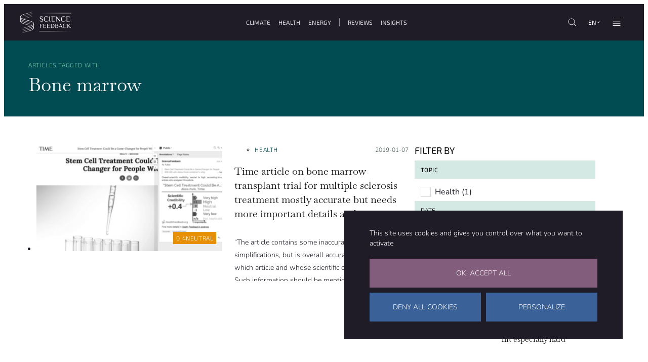

--- FILE ---
content_type: text/html; charset=UTF-8
request_url: https://science.feedback.org/tag/bone-marrow/
body_size: 27617
content:
<!doctype html>
<html class="scroll-smooth scroll-padding-header" lang="en-GB">
<head><meta charset="UTF-8"><script>if(navigator.userAgent.match(/MSIE|Internet Explorer/i)||navigator.userAgent.match(/Trident\/7\..*?rv:11/i)){var href=document.location.href;if(!href.match(/[?&]nowprocket/)){if(href.indexOf("?")==-1){if(href.indexOf("#")==-1){document.location.href=href+"?nowprocket=1"}else{document.location.href=href.replace("#","?nowprocket=1#")}}else{if(href.indexOf("#")==-1){document.location.href=href+"&nowprocket=1"}else{document.location.href=href.replace("#","&nowprocket=1#")}}}}</script><script>(()=>{class RocketLazyLoadScripts{constructor(){this.v="2.0.4",this.userEvents=["keydown","keyup","mousedown","mouseup","mousemove","mouseover","mouseout","touchmove","touchstart","touchend","touchcancel","wheel","click","dblclick","input"],this.attributeEvents=["onblur","onclick","oncontextmenu","ondblclick","onfocus","onmousedown","onmouseenter","onmouseleave","onmousemove","onmouseout","onmouseover","onmouseup","onmousewheel","onscroll","onsubmit"]}async t(){this.i(),this.o(),/iP(ad|hone)/.test(navigator.userAgent)&&this.h(),this.u(),this.l(this),this.m(),this.k(this),this.p(this),this._(),await Promise.all([this.R(),this.L()]),this.lastBreath=Date.now(),this.S(this),this.P(),this.D(),this.O(),this.M(),await this.C(this.delayedScripts.normal),await this.C(this.delayedScripts.defer),await this.C(this.delayedScripts.async),await this.T(),await this.F(),await this.j(),await this.A(),window.dispatchEvent(new Event("rocket-allScriptsLoaded")),this.everythingLoaded=!0,this.lastTouchEnd&&await new Promise(t=>setTimeout(t,500-Date.now()+this.lastTouchEnd)),this.I(),this.H(),this.U(),this.W()}i(){this.CSPIssue=sessionStorage.getItem("rocketCSPIssue"),document.addEventListener("securitypolicyviolation",t=>{this.CSPIssue||"script-src-elem"!==t.violatedDirective||"data"!==t.blockedURI||(this.CSPIssue=!0,sessionStorage.setItem("rocketCSPIssue",!0))},{isRocket:!0})}o(){window.addEventListener("pageshow",t=>{this.persisted=t.persisted,this.realWindowLoadedFired=!0},{isRocket:!0}),window.addEventListener("pagehide",()=>{this.onFirstUserAction=null},{isRocket:!0})}h(){let t;function e(e){t=e}window.addEventListener("touchstart",e,{isRocket:!0}),window.addEventListener("touchend",function i(o){o.changedTouches[0]&&t.changedTouches[0]&&Math.abs(o.changedTouches[0].pageX-t.changedTouches[0].pageX)<10&&Math.abs(o.changedTouches[0].pageY-t.changedTouches[0].pageY)<10&&o.timeStamp-t.timeStamp<200&&(window.removeEventListener("touchstart",e,{isRocket:!0}),window.removeEventListener("touchend",i,{isRocket:!0}),"INPUT"===o.target.tagName&&"text"===o.target.type||(o.target.dispatchEvent(new TouchEvent("touchend",{target:o.target,bubbles:!0})),o.target.dispatchEvent(new MouseEvent("mouseover",{target:o.target,bubbles:!0})),o.target.dispatchEvent(new PointerEvent("click",{target:o.target,bubbles:!0,cancelable:!0,detail:1,clientX:o.changedTouches[0].clientX,clientY:o.changedTouches[0].clientY})),event.preventDefault()))},{isRocket:!0})}q(t){this.userActionTriggered||("mousemove"!==t.type||this.firstMousemoveIgnored?"keyup"===t.type||"mouseover"===t.type||"mouseout"===t.type||(this.userActionTriggered=!0,this.onFirstUserAction&&this.onFirstUserAction()):this.firstMousemoveIgnored=!0),"click"===t.type&&t.preventDefault(),t.stopPropagation(),t.stopImmediatePropagation(),"touchstart"===this.lastEvent&&"touchend"===t.type&&(this.lastTouchEnd=Date.now()),"click"===t.type&&(this.lastTouchEnd=0),this.lastEvent=t.type,t.composedPath&&t.composedPath()[0].getRootNode()instanceof ShadowRoot&&(t.rocketTarget=t.composedPath()[0]),this.savedUserEvents.push(t)}u(){this.savedUserEvents=[],this.userEventHandler=this.q.bind(this),this.userEvents.forEach(t=>window.addEventListener(t,this.userEventHandler,{passive:!1,isRocket:!0})),document.addEventListener("visibilitychange",this.userEventHandler,{isRocket:!0})}U(){this.userEvents.forEach(t=>window.removeEventListener(t,this.userEventHandler,{passive:!1,isRocket:!0})),document.removeEventListener("visibilitychange",this.userEventHandler,{isRocket:!0}),this.savedUserEvents.forEach(t=>{(t.rocketTarget||t.target).dispatchEvent(new window[t.constructor.name](t.type,t))})}m(){const t="return false",e=Array.from(this.attributeEvents,t=>"data-rocket-"+t),i="["+this.attributeEvents.join("],[")+"]",o="[data-rocket-"+this.attributeEvents.join("],[data-rocket-")+"]",s=(e,i,o)=>{o&&o!==t&&(e.setAttribute("data-rocket-"+i,o),e["rocket"+i]=new Function("event",o),e.setAttribute(i,t))};new MutationObserver(t=>{for(const n of t)"attributes"===n.type&&(n.attributeName.startsWith("data-rocket-")||this.everythingLoaded?n.attributeName.startsWith("data-rocket-")&&this.everythingLoaded&&this.N(n.target,n.attributeName.substring(12)):s(n.target,n.attributeName,n.target.getAttribute(n.attributeName))),"childList"===n.type&&n.addedNodes.forEach(t=>{if(t.nodeType===Node.ELEMENT_NODE)if(this.everythingLoaded)for(const i of[t,...t.querySelectorAll(o)])for(const t of i.getAttributeNames())e.includes(t)&&this.N(i,t.substring(12));else for(const e of[t,...t.querySelectorAll(i)])for(const t of e.getAttributeNames())this.attributeEvents.includes(t)&&s(e,t,e.getAttribute(t))})}).observe(document,{subtree:!0,childList:!0,attributeFilter:[...this.attributeEvents,...e]})}I(){this.attributeEvents.forEach(t=>{document.querySelectorAll("[data-rocket-"+t+"]").forEach(e=>{this.N(e,t)})})}N(t,e){const i=t.getAttribute("data-rocket-"+e);i&&(t.setAttribute(e,i),t.removeAttribute("data-rocket-"+e))}k(t){Object.defineProperty(HTMLElement.prototype,"onclick",{get(){return this.rocketonclick||null},set(e){this.rocketonclick=e,this.setAttribute(t.everythingLoaded?"onclick":"data-rocket-onclick","this.rocketonclick(event)")}})}S(t){function e(e,i){let o=e[i];e[i]=null,Object.defineProperty(e,i,{get:()=>o,set(s){t.everythingLoaded?o=s:e["rocket"+i]=o=s}})}e(document,"onreadystatechange"),e(window,"onload"),e(window,"onpageshow");try{Object.defineProperty(document,"readyState",{get:()=>t.rocketReadyState,set(e){t.rocketReadyState=e},configurable:!0}),document.readyState="loading"}catch(t){console.log("WPRocket DJE readyState conflict, bypassing")}}l(t){this.originalAddEventListener=EventTarget.prototype.addEventListener,this.originalRemoveEventListener=EventTarget.prototype.removeEventListener,this.savedEventListeners=[],EventTarget.prototype.addEventListener=function(e,i,o){o&&o.isRocket||!t.B(e,this)&&!t.userEvents.includes(e)||t.B(e,this)&&!t.userActionTriggered||e.startsWith("rocket-")||t.everythingLoaded?t.originalAddEventListener.call(this,e,i,o):(t.savedEventListeners.push({target:this,remove:!1,type:e,func:i,options:o}),"mouseenter"!==e&&"mouseleave"!==e||t.originalAddEventListener.call(this,e,t.savedUserEvents.push,o))},EventTarget.prototype.removeEventListener=function(e,i,o){o&&o.isRocket||!t.B(e,this)&&!t.userEvents.includes(e)||t.B(e,this)&&!t.userActionTriggered||e.startsWith("rocket-")||t.everythingLoaded?t.originalRemoveEventListener.call(this,e,i,o):t.savedEventListeners.push({target:this,remove:!0,type:e,func:i,options:o})}}J(t,e){this.savedEventListeners=this.savedEventListeners.filter(i=>{let o=i.type,s=i.target||window;return e!==o||t!==s||(this.B(o,s)&&(i.type="rocket-"+o),this.$(i),!1)})}H(){EventTarget.prototype.addEventListener=this.originalAddEventListener,EventTarget.prototype.removeEventListener=this.originalRemoveEventListener,this.savedEventListeners.forEach(t=>this.$(t))}$(t){t.remove?this.originalRemoveEventListener.call(t.target,t.type,t.func,t.options):this.originalAddEventListener.call(t.target,t.type,t.func,t.options)}p(t){let e;function i(e){return t.everythingLoaded?e:e.split(" ").map(t=>"load"===t||t.startsWith("load.")?"rocket-jquery-load":t).join(" ")}function o(o){function s(e){const s=o.fn[e];o.fn[e]=o.fn.init.prototype[e]=function(){return this[0]===window&&t.userActionTriggered&&("string"==typeof arguments[0]||arguments[0]instanceof String?arguments[0]=i(arguments[0]):"object"==typeof arguments[0]&&Object.keys(arguments[0]).forEach(t=>{const e=arguments[0][t];delete arguments[0][t],arguments[0][i(t)]=e})),s.apply(this,arguments),this}}if(o&&o.fn&&!t.allJQueries.includes(o)){const e={DOMContentLoaded:[],"rocket-DOMContentLoaded":[]};for(const t in e)document.addEventListener(t,()=>{e[t].forEach(t=>t())},{isRocket:!0});o.fn.ready=o.fn.init.prototype.ready=function(i){function s(){parseInt(o.fn.jquery)>2?setTimeout(()=>i.bind(document)(o)):i.bind(document)(o)}return"function"==typeof i&&(t.realDomReadyFired?!t.userActionTriggered||t.fauxDomReadyFired?s():e["rocket-DOMContentLoaded"].push(s):e.DOMContentLoaded.push(s)),o([])},s("on"),s("one"),s("off"),t.allJQueries.push(o)}e=o}t.allJQueries=[],o(window.jQuery),Object.defineProperty(window,"jQuery",{get:()=>e,set(t){o(t)}})}P(){const t=new Map;document.write=document.writeln=function(e){const i=document.currentScript,o=document.createRange(),s=i.parentElement;let n=t.get(i);void 0===n&&(n=i.nextSibling,t.set(i,n));const c=document.createDocumentFragment();o.setStart(c,0),c.appendChild(o.createContextualFragment(e)),s.insertBefore(c,n)}}async R(){return new Promise(t=>{this.userActionTriggered?t():this.onFirstUserAction=t})}async L(){return new Promise(t=>{document.addEventListener("DOMContentLoaded",()=>{this.realDomReadyFired=!0,t()},{isRocket:!0})})}async j(){return this.realWindowLoadedFired?Promise.resolve():new Promise(t=>{window.addEventListener("load",t,{isRocket:!0})})}M(){this.pendingScripts=[];this.scriptsMutationObserver=new MutationObserver(t=>{for(const e of t)e.addedNodes.forEach(t=>{"SCRIPT"!==t.tagName||t.noModule||t.isWPRocket||this.pendingScripts.push({script:t,promise:new Promise(e=>{const i=()=>{const i=this.pendingScripts.findIndex(e=>e.script===t);i>=0&&this.pendingScripts.splice(i,1),e()};t.addEventListener("load",i,{isRocket:!0}),t.addEventListener("error",i,{isRocket:!0}),setTimeout(i,1e3)})})})}),this.scriptsMutationObserver.observe(document,{childList:!0,subtree:!0})}async F(){await this.X(),this.pendingScripts.length?(await this.pendingScripts[0].promise,await this.F()):this.scriptsMutationObserver.disconnect()}D(){this.delayedScripts={normal:[],async:[],defer:[]},document.querySelectorAll("script[type$=rocketlazyloadscript]").forEach(t=>{t.hasAttribute("data-rocket-src")?t.hasAttribute("async")&&!1!==t.async?this.delayedScripts.async.push(t):t.hasAttribute("defer")&&!1!==t.defer||"module"===t.getAttribute("data-rocket-type")?this.delayedScripts.defer.push(t):this.delayedScripts.normal.push(t):this.delayedScripts.normal.push(t)})}async _(){await this.L();let t=[];document.querySelectorAll("script[type$=rocketlazyloadscript][data-rocket-src]").forEach(e=>{let i=e.getAttribute("data-rocket-src");if(i&&!i.startsWith("data:")){i.startsWith("//")&&(i=location.protocol+i);try{const o=new URL(i).origin;o!==location.origin&&t.push({src:o,crossOrigin:e.crossOrigin||"module"===e.getAttribute("data-rocket-type")})}catch(t){}}}),t=[...new Map(t.map(t=>[JSON.stringify(t),t])).values()],this.Y(t,"preconnect")}async G(t){if(await this.K(),!0!==t.noModule||!("noModule"in HTMLScriptElement.prototype))return new Promise(e=>{let i;function o(){(i||t).setAttribute("data-rocket-status","executed"),e()}try{if(navigator.userAgent.includes("Firefox/")||""===navigator.vendor||this.CSPIssue)i=document.createElement("script"),[...t.attributes].forEach(t=>{let e=t.nodeName;"type"!==e&&("data-rocket-type"===e&&(e="type"),"data-rocket-src"===e&&(e="src"),i.setAttribute(e,t.nodeValue))}),t.text&&(i.text=t.text),t.nonce&&(i.nonce=t.nonce),i.hasAttribute("src")?(i.addEventListener("load",o,{isRocket:!0}),i.addEventListener("error",()=>{i.setAttribute("data-rocket-status","failed-network"),e()},{isRocket:!0}),setTimeout(()=>{i.isConnected||e()},1)):(i.text=t.text,o()),i.isWPRocket=!0,t.parentNode.replaceChild(i,t);else{const i=t.getAttribute("data-rocket-type"),s=t.getAttribute("data-rocket-src");i?(t.type=i,t.removeAttribute("data-rocket-type")):t.removeAttribute("type"),t.addEventListener("load",o,{isRocket:!0}),t.addEventListener("error",i=>{this.CSPIssue&&i.target.src.startsWith("data:")?(console.log("WPRocket: CSP fallback activated"),t.removeAttribute("src"),this.G(t).then(e)):(t.setAttribute("data-rocket-status","failed-network"),e())},{isRocket:!0}),s?(t.fetchPriority="high",t.removeAttribute("data-rocket-src"),t.src=s):t.src="data:text/javascript;base64,"+window.btoa(unescape(encodeURIComponent(t.text)))}}catch(i){t.setAttribute("data-rocket-status","failed-transform"),e()}});t.setAttribute("data-rocket-status","skipped")}async C(t){const e=t.shift();return e?(e.isConnected&&await this.G(e),this.C(t)):Promise.resolve()}O(){this.Y([...this.delayedScripts.normal,...this.delayedScripts.defer,...this.delayedScripts.async],"preload")}Y(t,e){this.trash=this.trash||[];let i=!0;var o=document.createDocumentFragment();t.forEach(t=>{const s=t.getAttribute&&t.getAttribute("data-rocket-src")||t.src;if(s&&!s.startsWith("data:")){const n=document.createElement("link");n.href=s,n.rel=e,"preconnect"!==e&&(n.as="script",n.fetchPriority=i?"high":"low"),t.getAttribute&&"module"===t.getAttribute("data-rocket-type")&&(n.crossOrigin=!0),t.crossOrigin&&(n.crossOrigin=t.crossOrigin),t.integrity&&(n.integrity=t.integrity),t.nonce&&(n.nonce=t.nonce),o.appendChild(n),this.trash.push(n),i=!1}}),document.head.appendChild(o)}W(){this.trash.forEach(t=>t.remove())}async T(){try{document.readyState="interactive"}catch(t){}this.fauxDomReadyFired=!0;try{await this.K(),this.J(document,"readystatechange"),document.dispatchEvent(new Event("rocket-readystatechange")),await this.K(),document.rocketonreadystatechange&&document.rocketonreadystatechange(),await this.K(),this.J(document,"DOMContentLoaded"),document.dispatchEvent(new Event("rocket-DOMContentLoaded")),await this.K(),this.J(window,"DOMContentLoaded"),window.dispatchEvent(new Event("rocket-DOMContentLoaded"))}catch(t){console.error(t)}}async A(){try{document.readyState="complete"}catch(t){}try{await this.K(),this.J(document,"readystatechange"),document.dispatchEvent(new Event("rocket-readystatechange")),await this.K(),document.rocketonreadystatechange&&document.rocketonreadystatechange(),await this.K(),this.J(window,"load"),window.dispatchEvent(new Event("rocket-load")),await this.K(),window.rocketonload&&window.rocketonload(),await this.K(),this.allJQueries.forEach(t=>t(window).trigger("rocket-jquery-load")),await this.K(),this.J(window,"pageshow");const t=new Event("rocket-pageshow");t.persisted=this.persisted,window.dispatchEvent(t),await this.K(),window.rocketonpageshow&&window.rocketonpageshow({persisted:this.persisted})}catch(t){console.error(t)}}async K(){Date.now()-this.lastBreath>45&&(await this.X(),this.lastBreath=Date.now())}async X(){return document.hidden?new Promise(t=>setTimeout(t)):new Promise(t=>requestAnimationFrame(t))}B(t,e){return e===document&&"readystatechange"===t||(e===document&&"DOMContentLoaded"===t||(e===window&&"DOMContentLoaded"===t||(e===window&&"load"===t||e===window&&"pageshow"===t)))}static run(){(new RocketLazyLoadScripts).t()}}RocketLazyLoadScripts.run()})();</script>
	
	<meta name="viewport" content="width=device-width, initial-scale=1">
	<link rel="profile" href="//gmpg.org/xfn/11">

	<title>Bone marrow - Science Feedback</title>
	<style>img:is([sizes="auto" i], [sizes^="auto," i]) { contain-intrinsic-size: 3000px 1500px }</style>
	<meta name="robots" content="index, follow, max-snippet:-1, max-image-preview:large, max-video-preview:-1">
<link rel="canonical" href="https://science.feedback.org/tag/bone-marrow/">
<meta property="og:url" content="https://science.feedback.org/tag/bone-marrow/">
<meta property="og:site_name" content="Science Feedback">
<meta property="og:locale" content="en_GB">
<meta property="og:type" content="object">
<meta property="og:title" content="Bone marrow - Science Feedback">
<meta property="fb:pages" content="">
<meta property="fb:admins" content="">
<meta property="fb:app_id" content="">
<meta name="twitter:card" content="summary">
<meta name="twitter:site" content="">
<meta name="twitter:creator" content="">
<meta name="twitter:title" content="Bone marrow - Science Feedback">

<link rel="alternate" type="application/rss+xml" title="Science Feedback &raquo; Feed" href="//science.feedback.org/feed/" />
<style id='fractal-reset-inline-css'>
*,
*::after,
*::before {
  box-sizing: inherit;
}

* {
  font: inherit;
}

:where(html),
:where(body),
:where(div),
:where(span),
:where(applet),
:where(object),
:where(iframe),
:where(h1),
:where(h2),
:where(h3),
:where(h4),
:where(h5),
:where(h6),
:where(p),
:where(blockquote),
:where(pre),
:where(a),
:where(abbr),
:where(acronym),
:where(address),
:where(big),
:where(cite),
:where(code),
:where(del),
:where(dfn),
:where(em),
:where(img),
:where(ins),
:where(kbd),
:where(q),
:where(s),
:where(samp),
:where(small),
:where(strike),
:where(strong),
:where(sub),
:where(sup),
:where(tt),
:where(var),
:where(b),
:where(u),
:where(i),
:where(center),
:where(dl),
:where(dt),
:where(dd),
:where(ol),
:where(ul),
:where(li),
:where(fieldset),
:where(form),
:where(label),
:where(legend),
:where(table),
:where(caption),
:where(tbody),
:where(tfoot),
:where(thead),
:where(tr),
:where(th),
:where(td),
:where(article),
:where(aside),
:where(canvas),
:where(details),
:where(embed),
:where(figure),
:where(figcaption),
:where(footer),
:where(header),
:where(hgroup),
:where(menu),
:where(nav),
:where(output),
:where(ruby),
:where(section),
:where(summary),
:where(time),
:where(mark),
:where(audio),
:where(video),
:where(hr) {
  margin: 0;
  padding: 0;
  border: 0;
}

html {
  box-sizing: border-box;
}

body {
  background-color: var(--wp--custom--color--bg, white);
}

article,
aside,
details,
figcaption,
figure,
footer,
header,
hgroup,
menu,
nav,
section,
main,
form legend {
  display: block;
}

:where(ol),
:where(ul),
:where(menu) {
  margin: 0;
  padding: 0;
  list-style: none;
}

blockquote,
q {
  quotes: none;
}

button,
input,
textarea,
select {
  margin: 0;
}

.btn,
.form-control,
.link,
.reset {
  background-color: transparent;
  padding: 0;
  border: 0;
  border-radius: 0;
  color: inherit;
  line-height: inherit;
  -webkit-appearance: none;
     -moz-appearance: none;
          appearance: none;
}

textarea {
  resize: vertical;
  overflow: auto;
  vertical-align: top;
}

table {
  border-collapse: collapse;
  border-spacing: 0;
}

img,
video,
svg {
  max-width: 100%;
  height: auto;
}
</style>
<style id='wp-emoji-styles-inline-css'>

	img.wp-smiley, img.emoji {
		display: inline !important;
		border: none !important;
		box-shadow: none !important;
		height: 1em !important;
		width: 1em !important;
		margin: 0 0.07em !important;
		vertical-align: -0.1em !important;
		background: none !important;
		padding: 0 !important;
	}
</style>
<link rel='stylesheet' id='wp-block-library-css' href='//science.feedback.org/wp-includes/css/dist/block-library/common.min.css?ver=deb43f' media='all' />
<style id='wpgb-head-inline-css'>
.wp-grid-builder:not(.wpgb-template),.wpgb-facet{opacity:0.01}.wpgb-facet fieldset{margin:0;padding:0;border:none;outline:none;box-shadow:none}.wpgb-facet fieldset:last-child{margin-bottom:40px;}.wpgb-facet fieldset legend.wpgb-sr-only{height:1px;width:1px}
</style>
<link rel='stylesheet' id='fractal-style-css' href='//science.feedback.org/wp-content/themes/fractal/assets/css/style.min.css?ver=1.2.9' media='all' />
<style id='fractal-style-inline-css'>

			@font-face {
    			font-family: 'Nunito-fallback';
    			size-adjust: 101.43000000000005%;
    			ascent-override: 111%;
    			src: local('Arial');
			}
			@font-face{
				font-family: 'Nunito';
				font-weight: 300 700;
				font-style: normal;
				font-stretch: normal;
				font-display: swap;
				src: url('https://science.feedback.org/wp-content/themes/fractal/assets/fonts/Nunito-VariableFont_wght.woff2') format('woff2-variations');
			}
			@font-face{
				font-family: 'Nunito';
				font-weight: 300 700;
				font-style: italic;
				font-stretch: normal;
				font-display: swap;
				src: url('https://science.feedback.org/wp-content/themes/fractal/assets/fonts/Nunito-Italic-VariableFont_wght.woff2') format('woff2-variations');
			}
			@font-face {
    			font-family: 'Exo 2-fallback';
    			size-adjust: 102.11999999999995%;
    			ascent-override: 91%;
    			src: local('Arial');
			}
			@font-face{
				font-family: 'Exo 2';
				font-weight: 300 700;
				font-style: normal;
				font-stretch: normal;
				font-display: swap;
				src: url('https://science.feedback.org/wp-content/themes/fractal/assets/fonts/Exo2-VariableFont_wght.woff2') format('woff2-variations');
			}
			@font-face{
				font-family: 'Exo 2';
				font-weight: 300 700;
				font-style: italic;
				font-stretch: normal;
				font-display: swap;
				src: url('https://science.feedback.org/wp-content/themes/fractal/assets/fonts/Exo2-Italic-VariableFont_wght.woff2') format('woff2-variations');
			}
			

			.is-primary-accent-color {
				--wp--preset--color--accent: var(--wp--custom--color--primary);
				--wp--preset--color--accent-light: var(--wp--custom--color--primary-light);
				--wp--preset--color--accent-lighter: var(--wp--custom--color--primary-lighter);
				--wp--preset--color--accent-hsl: var(--wp--custom--color--primary-hsl);
				--wp--preset--color--accent-light-hsl: var(--wp--custom--color--primary-light-hsl);
				--wp--preset--color--accent-lighter-hsl: var(--wp--custom--color--primary-lighter-hsl);
				--wp--custom--color--accent: var(--wp--custom--color--primary);
			}
			.is-secondary-accent-color {
				--wp--preset--color--accent: var(--wp--custom--color--secondary);
				--wp--preset--color--accent-light: var(--wp--custom--color--secondary-light);
				--wp--preset--color--accent-lighter: var(--wp--custom--color--secondary-lighter);
				--wp--preset--color--accent-hsl: var(--wp--custom--color--secondary-hsl);
				--wp--preset--color--accent-light-hsl: var(--wp--custom--color--secondary-light-hsl);
				--wp--preset--color--accent-lighter-hsl: var(--wp--custom--color--secondary-lighter-hsl);
				--wp--custom--color--accent: var(--wp--custom--color--secondary);
			}
			.is-tertiary-accent-color {
				--wp--preset--color--accent: var(--wp--custom--color--tertiary);
				--wp--preset--color--accent-light: var(--wp--custom--color--tertiary-light);
				--wp--preset--color--accent-lighter: var(--wp--custom--color--tertiary-lighter);
				--wp--preset--color--accent-hsl: var(--wp--custom--color--tertiary-hsl);
				--wp--preset--color--accent-light-hsl: var(--wp--custom--color--tertiary-light-hsl);
				--wp--preset--color--accent-lighter-hsl: var(--wp--custom--color--tertiary-lighter-hsl);
				--wp--custom--color--accent: var(--wp--custom--color--tertiary);
			}
			.is-quaternary-accent-color {
				--wp--preset--color--accent: var(--wp--custom--color--quaternary);
				--wp--preset--color--accent-light: var(--wp--custom--color--quaternary-light);
				--wp--preset--color--accent-lighter: var(--wp--custom--color--quaternary-lighter);
				--wp--preset--color--accent-hsl: var(--wp--custom--color--quaternary-hsl);
				--wp--preset--color--accent-light-hsl: var(--wp--custom--color--quaternary-light-hsl);
				--wp--preset--color--accent-lighter-hsl: var(--wp--custom--color--quaternary-lighter-hsl);
				--wp--custom--color--accent: var(--wp--custom--color--quaternary);
			}
			.is-quinternary-accent-color {
				--wp--preset--color--accent: var(--wp--custom--color--quinternary);
				--wp--preset--color--accent-light: var(--wp--custom--color--quinternary-light);
				--wp--preset--color--accent-lighter: var(--wp--custom--color--quinternary-lighter);
				--wp--preset--color--accent-hsl: var(--wp--custom--color--quinternary-hsl);
				--wp--preset--color--accent-light-hsl: var(--wp--custom--color--quinternary-light-hsl);
				--wp--preset--color--accent-lighter-hsl: var(--wp--custom--color--quinternary-lighter-hsl);
				--wp--custom--color--accent: var(--wp--custom--color--quinternary);
			}
		
</style>
<link rel='stylesheet' id='wp_mailjet_form_builder_widget-widget-front-styles-css' href='//science.feedback.org/wp-content/plugins/mailjet-for-wordpress/src/widgetformbuilder/css/front-widget.css?ver=6.1.6' media='all' />
<style id='block-visibility-screen-size-styles-inline-css'>
/* Large screens (desktops, 992px and up) */
@media ( min-width: 992px ) {
	.block-visibility-hide-large-screen {
		display: none !important;
	}
}

/* Medium screens (tablets, between 768px and 992px) */
@media ( min-width: 768px ) and ( max-width: 991.98px ) {
	.block-visibility-hide-medium-screen {
		display: none !important;
	}
}

/* Small screens (mobile devices, less than 768px) */
@media ( max-width: 767.98px ) {
	.block-visibility-hide-small-screen {
		display: none !important;
	}
}
</style>
<style id='rocket-lazyload-inline-css'>
.rll-youtube-player{position:relative;padding-bottom:56.23%;height:0;overflow:hidden;max-width:100%;}.rll-youtube-player:focus-within{outline: 2px solid currentColor;outline-offset: 5px;}.rll-youtube-player iframe{position:absolute;top:0;left:0;width:100%;height:100%;z-index:100;background:0 0}.rll-youtube-player img{bottom:0;display:block;left:0;margin:auto;max-width:100%;width:100%;position:absolute;right:0;top:0;border:none;height:auto;-webkit-transition:.4s all;-moz-transition:.4s all;transition:.4s all}.rll-youtube-player img:hover{-webkit-filter:brightness(75%)}.rll-youtube-player .play{height:100%;width:100%;left:0;top:0;position:absolute;background:var(--wpr-bg-826e3df5-1222-45e3-b004-230d5fcc454e) no-repeat center;background-color: transparent !important;cursor:pointer;border:none;}.wp-embed-responsive .wp-has-aspect-ratio .rll-youtube-player{position:absolute;padding-bottom:0;width:100%;height:100%;top:0;bottom:0;left:0;right:0}
</style>
			<script>document.getElementsByTagName("html")[0].classList.add("bsab4s-js");</script>
					<script>document.getElementsByTagName("html")[0].className += " js";</script>
			<script src="//science.feedback.org/wp-content/themes/fractal/assets/tarteaucitron/tarteaucitron.js?ver=1.20.2" id="tac-script-js"></script>
<script src="//science.feedback.org/wp-includes/js/jquery/jquery.min.js?ver=3.7.1" id="jquery-core-js" data-rocket-defer defer></script>
<script src="//science.feedback.org/wp-includes/js/jquery/jquery-migrate.min.js?ver=3.4.1" id="jquery-migrate-js" data-rocket-defer defer></script>
<link rel="https://api.w.org/" href="//science.feedback.org/wp-json/" /><link rel="alternate" title="JSON" type="application/json" href="//science.feedback.org/wp-json/wp/v2/sf_tag/1282" /><style>
	.1-cols-per-row {
		background: #F00;	
	}

</style>

<!-- Google Tag Manager -->
<script type="rocketlazyloadscript">(function(w,d,s,l,i){w[l]=w[l]||[];w[l].push({'gtm.start':
new Date().getTime(),event:'gtm.js'});var f=d.getElementsByTagName(s)[0],
j=d.createElement(s),dl=l!='dataLayer'?'&l='+l:'';j.async=true;j.src=
'https://www.googletagmanager.com/gtm.js?id='+i+dl;f.parentNode.insertBefore(j,f);
})(window,document,'script','dataLayer','GTM-WGSRKN49');</script>
<!-- End Google Tag Manager -->

<!-- Flourish -->
<script data-minify="1" src="//science.feedback.org/wp-content/cache/min/1/resources/embed.js?ver=1764776464" data-rocket-defer defer></script>
<!-- End Flourish --><noscript><style>.wp-grid-builder .wpgb-card.wpgb-card-hidden .wpgb-card-wrapper{opacity:1!important;visibility:visible!important;transform:none!important}.wpgb-facet {opacity:1!important;pointer-events:auto!important}.wpgb-facet *:not(.wpgb-pagination-facet){display:none}</style></noscript><link rel="apple-touch-icon" sizes="180x180" href="/wp-content/uploads/fbrfg/apple-touch-icon.png">
<link rel="icon" type="image/png" sizes="32x32" href="/wp-content/uploads/fbrfg/favicon-32x32.png">
<link rel="icon" type="image/png" sizes="16x16" href="/wp-content/uploads/fbrfg/favicon-16x16.png">
<link rel="manifest" href="/wp-content/uploads/fbrfg/site.webmanifest">
<link rel="mask-icon" href="/wp-content/uploads/fbrfg/safari-pinned-tab.svg" color="#1f1b27">
<link rel="shortcut icon" href="/wp-content/uploads/fbrfg/favicon.ico">
<meta name="msapplication-TileColor" content="#ffffff">
<meta name="msapplication-config" content="/wp-content/uploads/fbrfg/browserconfig.xml">
<meta name="theme-color" content="#ffffff">        <script id="tac-configuration" type="text/javascript">
            var currentLanguage = document.documentElement.lang,
                tarteaucitronForceLanguage = currentLanguage.substring(0, 2);
            if (tarteaucitronForceLanguage == "fr") {
                var tarteaucitronCustomText = {
                    "acceptAll": "J'accepte",
                    "denyAll": "Je refuse",
                    "allowAll": "J'accepte",
                    "personalize": "Personnaliser",
                    "alertBigPrivacy": "Ce site utilise des cookies pour personnaliser et améliorer votre confort d'utilisation.<br/>Pour en savoir plus, consultez notre <a href=\"https://science.feedback.org/privacy-policy/\" class=\"tarteaucitron__confidentiality-link\">politique de confidentialité</a>.",
                    "title": "Personnaliser les paramètres de vos cookies",
                };
            }
            if (tarteaucitronForceLanguage == "en") {
                var tarteaucitronCustomText = {
                    "mandatoryText": "For users who log in, this site uses cookies necessary for its proper functioning which cannot be deactivated."
                };
            }
            var TacConfig = {};
            TacConfig.privacyUrl = 'https://science.feedback.org/privacy-policy/';
            TacConfig.services = {};

            // YOUTUBE
            TacConfig.services.youtube = true;

            // GOOGLE TAG MANAGER
            TacConfig.services.googleTagManager = 'GTM-WGSRKN49';

            // GOOGLE ANALYTICS
            TacConfig.services.googleAnalytics = 'G-CLVV7N0L6C';

            // MATOMO
            TacConfig.services.matomoID = '1';
            TacConfig.services.matomoHost = '//stats.feedback.org/';
        </script>
	<!-- MailerLite Universal -->
	<script type="rocketlazyloadscript">
		(function(w,d,e,u,f,l,n){w[f]=w[f]||function(){(w[f].q=w[f].q||[])
		.push(arguments);},l=d.createElement(e),l.async=1,l.src=u,
		n=d.getElementsByTagName(e)[0],n.parentNode.insertBefore(l,n);})
		(window,document,'script','https://assets.mailerlite.com/js/universal.js','ml');
		ml('account', '1060151');
	</script>
	<!-- End MailerLite Universal -->
	<style class='wp-fonts-local'>
@font-face{font-family:Baskervville;font-style:normal;font-weight:400;font-display:fallback;size-adjust:109%;ascent-override:95%;}
@font-face{font-family:Baskervville;font-style:normal;font-weight:400;font-display:swap;src:url('https://science.feedback.org/wp-content/themes/fractal/assets/fonts/Baskervville-Regular.woff2') format('woff2');font-stretch:normal;}
@font-face{font-family:Baskervville;font-style:italic;font-weight:400;font-display:swap;src:url('https://science.feedback.org/wp-content/themes/fractal/assets/fonts/Baskervville-Italic.woff2') format('woff2');font-stretch:normal;}
</style>
		<style id="wp-custom-css">
			section .wp-block-sciencefeedback-core-member {
	margin-top: 2rem;
}

.col-1-cols-per-row {
	--fractal--grid-columns: 1;
}

.wp-block-sciencefeedback-core-member-publication-links .wp-block-sciencefeedback-core-member-publication-links__item a {
	width: 300px;
  display: inline-block;
  white-space: nowrap;
  overflow: hidden;
  text-overflow: ellipsis;
}

.single .reviewed-content__quote {
	display: block;
}

.site-footer {
    content-visibility: auto;
    contain-intrinsic-height: 545px;
}

@media(min-width: 768px) {
    .site-footer {
        contain-intrinsic-height: 280px;
    }
}		</style>
		<noscript><style id="rocket-lazyload-nojs-css">.rll-youtube-player, [data-lazy-src]{display:none !important;}</style></noscript><style id="wpr-lazyload-bg-container"></style><style id="wpr-lazyload-bg-exclusion"></style>
<noscript>
<style id="wpr-lazyload-bg-nostyle">.rll-youtube-player .play{--wpr-bg-826e3df5-1222-45e3-b004-230d5fcc454e: url('https://science.feedback.org/wp-content/plugins/wp-rocket/assets/img/youtube.png');}</style>
</noscript>
<script type="application/javascript">const rocket_pairs = [{"selector":".rll-youtube-player .play","style":".rll-youtube-player .play{--wpr-bg-826e3df5-1222-45e3-b004-230d5fcc454e: url('https:\/\/science.feedback.org\/wp-content\/plugins\/wp-rocket\/assets\/img\/youtube.png');}","hash":"826e3df5-1222-45e3-b004-230d5fcc454e","url":"https:\/\/science.feedback.org\/wp-content\/plugins\/wp-rocket\/assets\/img\/youtube.png"}]; const rocket_excluded_pairs = [];</script><meta name="generator" content="WP Rocket 3.20.0.3" data-wpr-features="wpr_lazyload_css_bg_img wpr_delay_js wpr_defer_js wpr_minify_js wpr_lazyload_images wpr_lazyload_iframes wpr_host_fonts_locally wpr_desktop" /></head>

<body data-rsssl=1 class="archive tax-sf_tag term-bone-marrow term-1282 wp-custom-logo wp-embed-responsive wp-theme-fractal sciencefeedback-core sciencefeedback-core-page theme-fractal is-secondary-accent-color">

<!-- Google Tag Manager (noscript) -->
<noscript><iframe src="https://www.googletagmanager.com/ns.html?id=GTM-WGSRKN49"
height="0" width="0" style="display:none;visibility:hidden"></iframe></noscript>
<!-- End Google Tag Manager (noscript) -->		<a class="skip-link" href="#site-content">Skip to content</a>
	
        <!-- Matomo Image Tracker -->
        <img loading="lazy" referrerpolicy="no-referrer-when-downgrade" src="//stats.feedback.org/matomo.php?idsite=1&amp;rec=1" style="border:0; position: absolute; clip: rect(1px,1px,1px,1px); -webkit-clip-path: inset(50%); clip-path: inset(50%); width: 1px; height: 1px; overflow: hidden; padding: 0; border: 0; white-space: nowrap;" alt="" />
        <!-- End Matomo -->
    
<div class="wp-site-blocks">

	
	<header class="margin-block-start-0 site-header js-site-header" data-animation="on" data-animation-offset="200" role="banner" data-theme="dark">

		<div class="site-header__wrapper">

			<div class="site-header__container">

						<div class="site-header__logo site-header__logo--image">
							<a href="https://science.feedback.org/" class="site-header__logo-link" rel="home"><img loading="lazy" fetchpriority="high" width="202" height="84" src="//science.feedback.org/wp-content/uploads/2022/11/Science_Feedback_Logo.png" class="site-header__logo-img" alt="Science Feedback" decoding="async" /></a>					</div>
	
				<nav class="site-header__nav" id="site-header-navigation" role="navigation" aria-label="Topics navigation">
					<ul id="menu-nav-list-topics-en" class="site-header__nav-list site-header__nav-list--main"><li  id="site-header-item-417" class="site-header__nav-item site-header__nav-item--type-post_type site-header__nav-item--object-page site-header__nav-item--417 site-header__nav-item site-header__nav-item--main js-site-header__nav-item"><a class="site-header__nav-link" href="https://science.feedback.org/climate-feedback/"><span>Climate</span></a></li>
<li  id="site-header-item-416" class="site-header__nav-item site-header__nav-item--type-post_type site-header__nav-item--object-page site-header__nav-item--416 site-header__nav-item site-header__nav-item--main js-site-header__nav-item"><a class="site-header__nav-link" href="https://science.feedback.org/health-feedback/"><span>Health</span></a></li>
<li  id="site-header-item-73228" class="site-header__nav-item site-header__nav-item--type-post_type site-header__nav-item--object-page site-header__nav-item--73228 site-header__nav-item site-header__nav-item--main js-site-header__nav-item"><a class="site-header__nav-link" href="https://science.feedback.org/energy-feedback/"><span>Energy</span></a></li>
<li class="site-header__nav-item site-header__nav-item--main site-header__nav-item--divider" role="separator"></li>
<li  id="site-header-item-31312" class="site-header__nav-item site-header__nav-item--type-post_type site-header__nav-item--object-page site-header__nav-item--31312 site-header__nav-item site-header__nav-item--main js-site-header__nav-item"><a class="site-header__nav-link" href="https://science.feedback.org/reviews/"><span>Reviews</span></a></li>
<li  id="site-header-item-31315" class="site-header__nav-item site-header__nav-item--type-taxonomy site-header__nav-item--object-sf_cat site-header__nav-item--31315 site-header__nav-item site-header__nav-item--main js-site-header__nav-item"><a class="site-header__nav-link" href="https://science.feedback.org/category/insights/"><span>Insights</span></a></li>
</ul>				</nav>

				<nav class="site-header__mega-nav js-site-header__mega-nav" id="site-header-mega-navigation" role="navigation" aria-label="Main site navigation">
					<div class="site-header__mega-nav-inner">
						<ul id="menu-mega-nav-list-main-en" class="site-header__mega-nav-list site-header__mega-nav-list--main flex-grow"><li  id="site-header-item-268" class="site-header__mega-nav-item site-header__mega-nav-item--type-post_type site-header__mega-nav-item--object-page site-header__mega-nav-item--268 site-header__mega-nav-item site-header__mega-nav-item--main js-site-header__mega-nav-item"><a class="site-header__mega-nav-link" href="https://science.feedback.org/climate-feedback/"><span>Climate</span></a></li>
<li  id="site-header-item-267" class="site-header__mega-nav-item site-header__mega-nav-item--type-post_type site-header__mega-nav-item--object-page site-header__mega-nav-item--267 site-header__mega-nav-item site-header__mega-nav-item--main js-site-header__mega-nav-item"><a class="site-header__mega-nav-link" href="https://science.feedback.org/health-feedback/"><span>Health</span></a></li>
<li  id="site-header-item-70578" class="site-header__mega-nav-item site-header__mega-nav-item--type-post_type site-header__mega-nav-item--object-page site-header__mega-nav-item--70578 site-header__mega-nav-item site-header__mega-nav-item--main js-site-header__mega-nav-item"><a class="site-header__mega-nav-link" href="https://science.feedback.org/energy-feedback/"><span>Energy</span></a></li>
<li class="site-header__mega-nav-item site-header__mega-nav-item--main site-header__mega-nav-item--divider" role="separator"></li>
<li  id="site-header-item-490" class="site-header__mega-nav-item site-header__mega-nav-item--type-post_type site-header__mega-nav-item--object-page site-header__mega-nav-item--490 site-header__mega-nav-item site-header__mega-nav-item--main js-site-header__mega-nav-item"><a class="site-header__mega-nav-link" href="https://science.feedback.org/reviews/"><span>Reviews</span></a></li>
<li  id="site-header-item-892" class="site-header__mega-nav-item site-header__mega-nav-item--type-taxonomy site-header__mega-nav-item--object-sf_cat site-header__mega-nav-item--892 site-header__mega-nav-item site-header__mega-nav-item--main js-site-header__mega-nav-item"><a class="site-header__mega-nav-link" href="https://science.feedback.org/category/insights/"><span>Insights</span></a></li>
<li class="site-header__mega-nav-item site-header__mega-nav-item--main site-header__mega-nav-item--divider" role="separator"></li>
<li  id="site-header-item-489" class="site-header__mega-nav-item site-header__mega-nav-item--type-post_type site-header__mega-nav-item--object-page site-header__mega-nav-item--489 site-header__mega-nav-item site-header__mega-nav-item--main js-site-header__mega-nav-item"><a class="site-header__mega-nav-link" href="https://science.feedback.org/about/"><span>About</span></a></li>
<li class="site-header__mega-nav-item site-header__mega-nav-item--main site-header__mega-nav-item--divider" role="separator"></li>
<li  id="site-header-item-40016" class="site-header__mega-nav-item site-header__mega-nav-item--type-post_type site-header__mega-nav-item--object-page site-header__mega-nav-item--40016 site-header__mega-nav-item site-header__mega-nav-item--main js-site-header__mega-nav-item"><a class="site-header__mega-nav-link" href="https://science.feedback.org/process/"><span>Method</span></a></li>
<li class="site-header__mega-nav-item site-header__mega-nav-item--main site-header__mega-nav-item--divider" role="separator"></li>
<li  id="site-header-item-488" class="site-header__mega-nav-item site-header__mega-nav-item--type-post_type site-header__mega-nav-item--object-page site-header__mega-nav-item--488 site-header__mega-nav-item site-header__mega-nav-item--main js-site-header__mega-nav-item"><a class="site-header__mega-nav-link" href="https://science.feedback.org/contact-us/"><span>Contact us</span></a></li>
</ul>						<div class="site-header__mega-nav-aside">
							<div class="wp-block-bsaweb-blocks-grid bsab4s-grid bsab4s-gap-md wp-block-bsaweb-blocks-grid">
<div class="wp-block-bsaweb-blocks-grid-item bsab4s-col@md bsab4s-no-stacking is-layout-flow wp-block-grid-item-is-layout-flow bsab4s-col@sm">

<p class="has-text-align-center has-contrast-higher-color has-text-color has-link-color has-exo-2-font-family has-heading-4-font-size wp-elements-5541270dcf4da64eda3597f1e5c61189" style="font-style:normal;font-weight:400;text-transform:uppercase"><a href="https://science.feedback.org/for-scientists/" data-type="page" data-id="393">Apply to become a reviewer</a></p>

</div>

<div class="wp-block-bsaweb-blocks-grid-item bsab4s-col@md bsab4s-no-stacking is-layout-flow wp-block-grid-item-is-layout-flow bsab4s-col@sm">

<div class="wp-block-group is-content-justification-center is-nowrap is-layout-flex wp-container-core-group-is-layout-23441af8 wp-block-group-is-layout-flex">
<p class="has-contrast-higher-color has-text-color has-link-color has-exo-2-font-family has-heading-4-font-size wp-elements-69316e5a303524d6b3484eaac5382833" style="font-style:normal;font-weight:400;text-transform:uppercase"><a href="https://dashboard.mailerlite.com/forms/1060151/130447154335451062/share" data-type="URL" data-id="https://climatefeedback.us9.list-manage.com/subscribe/post?u=e33d7323df2327db90438153a&amp;id=e4773425e1" target="_blank" rel="noreferrer noopener">Get email news updates</a></p>
</div>

</div>

<div class="wp-block-bsaweb-blocks-grid-item bsab4s-col@xl bsab4s-col-4@md bsab4s-no-stacking is-layout-flow wp-block-grid-item-is-layout-flow bsab4s-col@lg">

<div class="wp-block-group is-content-justification-center is-nowrap is-layout-flex wp-container-core-group-is-layout-23441af8 wp-block-group-is-layout-flex">
<p class="has-exo-2-font-family has-heading-4-font-size" style="font-style:normal;font-weight:400;text-transform:uppercase">Follow-us:</p>



<ul class="wp-block-social-links has-normal-icon-size has-icon-color is-style-logos-only is-layout-flex wp-container-core-social-links-is-layout-5f2a40c7 wp-block-social-links-is-layout-flex"><li style="color: var(--wp--custom--color--contrast-high); " class="wp-social-link wp-social-link-facebook has-contrast-high-color wp-block-social-link"><a rel="noopener nofollow" target="_blank" href="https://www.facebook.com/ScienceFeedback" class="wp-block-social-link-anchor"><svg width="24" height="24" viewBox="0 0 24 24" version="1.1" xmlns="http://www.w3.org/2000/svg" aria-hidden="true" focusable="false"><path d="M12 2C6.5 2 2 6.5 2 12c0 5 3.7 9.1 8.4 9.9v-7H7.9V12h2.5V9.8c0-2.5 1.5-3.9 3.8-3.9 1.1 0 2.2.2 2.2.2v2.5h-1.3c-1.2 0-1.6.8-1.6 1.6V12h2.8l-.4 2.9h-2.3v7C18.3 21.1 22 17 22 12c0-5.5-4.5-10-10-10z"></path></svg><span class="wp-block-social-link-label screen-reader-text">Facebook</span></a></li>

<li style="color: var(--wp--custom--color--contrast-high); " class="wp-social-link wp-social-link-linkedin has-contrast-high-color wp-block-social-link"><a rel="noopener nofollow" target="_blank" href="https://linkedin.com/company/sciencefeedback" class="wp-block-social-link-anchor"><svg width="24" height="24" viewBox="0 0 24 24" version="1.1" xmlns="http://www.w3.org/2000/svg" aria-hidden="true" focusable="false"><path d="M19.7,3H4.3C3.582,3,3,3.582,3,4.3v15.4C3,20.418,3.582,21,4.3,21h15.4c0.718,0,1.3-0.582,1.3-1.3V4.3 C21,3.582,20.418,3,19.7,3z M8.339,18.338H5.667v-8.59h2.672V18.338z M7.004,8.574c-0.857,0-1.549-0.694-1.549-1.548 c0-0.855,0.691-1.548,1.549-1.548c0.854,0,1.547,0.694,1.547,1.548C8.551,7.881,7.858,8.574,7.004,8.574z M18.339,18.338h-2.669 v-4.177c0-0.996-0.017-2.278-1.387-2.278c-1.389,0-1.601,1.086-1.601,2.206v4.249h-2.667v-8.59h2.559v1.174h0.037 c0.356-0.675,1.227-1.387,2.526-1.387c2.703,0,3.203,1.779,3.203,4.092V18.338z"></path></svg><span class="wp-block-social-link-label screen-reader-text">LinkedIn</span></a></li>

<li style="color: var(--wp--custom--color--contrast-high); " class="wp-social-link wp-social-link-whatsapp has-contrast-high-color wp-block-social-link"><a rel="noopener nofollow" target="_blank" href="https://www.whatsapp.com/channel/0029VaN1hro23n3jSPoSa20o" class="wp-block-social-link-anchor"><svg width="24" height="24" viewBox="0 0 24 24" version="1.1" xmlns="http://www.w3.org/2000/svg" aria-hidden="true" focusable="false"><path d="M 12.011719 2 C 6.5057187 2 2.0234844 6.478375 2.0214844 11.984375 C 2.0204844 13.744375 2.4814687 15.462563 3.3554688 16.976562 L 2 22 L 7.2324219 20.763672 C 8.6914219 21.559672 10.333859 21.977516 12.005859 21.978516 L 12.009766 21.978516 C 17.514766 21.978516 21.995047 17.499141 21.998047 11.994141 C 22.000047 9.3251406 20.962172 6.8157344 19.076172 4.9277344 C 17.190172 3.0407344 14.683719 2.001 12.011719 2 z M 12.009766 4 C 14.145766 4.001 16.153109 4.8337969 17.662109 6.3417969 C 19.171109 7.8517969 20.000047 9.8581875 19.998047 11.992188 C 19.996047 16.396187 16.413812 19.978516 12.007812 19.978516 C 10.674812 19.977516 9.3544062 19.642812 8.1914062 19.007812 L 7.5175781 18.640625 L 6.7734375 18.816406 L 4.8046875 19.28125 L 5.2851562 17.496094 L 5.5019531 16.695312 L 5.0878906 15.976562 C 4.3898906 14.768562 4.0204844 13.387375 4.0214844 11.984375 C 4.0234844 7.582375 7.6067656 4 12.009766 4 z M 8.4765625 7.375 C 8.3095625 7.375 8.0395469 7.4375 7.8105469 7.6875 C 7.5815469 7.9365 6.9355469 8.5395781 6.9355469 9.7675781 C 6.9355469 10.995578 7.8300781 12.182609 7.9550781 12.349609 C 8.0790781 12.515609 9.68175 15.115234 12.21875 16.115234 C 14.32675 16.946234 14.754891 16.782234 15.212891 16.740234 C 15.670891 16.699234 16.690438 16.137687 16.898438 15.554688 C 17.106437 14.971687 17.106922 14.470187 17.044922 14.367188 C 16.982922 14.263188 16.816406 14.201172 16.566406 14.076172 C 16.317406 13.951172 15.090328 13.348625 14.861328 13.265625 C 14.632328 13.182625 14.464828 13.140625 14.298828 13.390625 C 14.132828 13.640625 13.655766 14.201187 13.509766 14.367188 C 13.363766 14.534188 13.21875 14.556641 12.96875 14.431641 C 12.71875 14.305641 11.914938 14.041406 10.960938 13.191406 C 10.218937 12.530406 9.7182656 11.714844 9.5722656 11.464844 C 9.4272656 11.215844 9.5585938 11.079078 9.6835938 10.955078 C 9.7955938 10.843078 9.9316406 10.663578 10.056641 10.517578 C 10.180641 10.371578 10.223641 10.267562 10.306641 10.101562 C 10.389641 9.9355625 10.347156 9.7890625 10.285156 9.6640625 C 10.223156 9.5390625 9.737625 8.3065 9.515625 7.8125 C 9.328625 7.3975 9.131125 7.3878594 8.953125 7.3808594 C 8.808125 7.3748594 8.6425625 7.375 8.4765625 7.375 z"></path></svg><span class="wp-block-social-link-label screen-reader-text">WhatsApp</span></a></li>

<li style="color: var(--wp--custom--color--contrast-high); " class="wp-social-link wp-social-link-bluesky has-contrast-high-color wp-block-social-link"><a rel="noopener nofollow" target="_blank" href="https://bsky.app/profile/sciencefeedback.bsky.social" class="wp-block-social-link-anchor"><svg width="24" height="24" viewBox="0 0 24 24" version="1.1" xmlns="http://www.w3.org/2000/svg" aria-hidden="true" focusable="false"><path d="M6.3,4.2c2.3,1.7,4.8,5.3,5.7,7.2.9-1.9,3.4-5.4,5.7-7.2,1.7-1.3,4.3-2.2,4.3.9s-.4,5.2-.6,5.9c-.7,2.6-3.3,3.2-5.6,2.8,4,.7,5.1,3,2.9,5.3-5,5.2-6.7-2.8-6.7-2.8,0,0-1.7,8-6.7,2.8-2.2-2.3-1.2-4.6,2.9-5.3-2.3.4-4.9-.3-5.6-2.8-.2-.7-.6-5.3-.6-5.9,0-3.1,2.7-2.1,4.3-.9h0Z"></path></svg><span class="wp-block-social-link-label screen-reader-text">Bluesky</span></a></li></ul>
</div>

</div>
</div>						</div>
					</div>
				</nav>

				<div class="site-header__mega-search js-site-header__mega-search" id="site-header-mega-search">
					<div class="site-header__mega-search-inner">
						
<form class="site-header__mega-search-form width-100% margin-auto" id="site-search-form" method="get" action="//science.feedback.org/" role="search">
	<div class="search-input">
		<label class="search-input__label text-xs" for="site-search-form-control">Type your search and press enter</label>
		<div class="search-input__control-wrapper margin-block-start-md">
			<input class="reset search-input__control" id="site-search-form-control" type="search" name="s" placeholder="Search&hellip;" value="">
			<button class="reset search-input__btn js-tab-focus">
				<svg class="icon" viewBox="0 0 24 24">
					<title>Search</title>
					<g stroke-linecap="square" stroke-linejoin="miter" stroke-width="2" stroke="currentColor" fill="none" stroke-miterlimit="10">
						<line x1="22" y1="22" x2="15.656" y2="15.656"></line>
						<circle cx="10" cy="10" r="8"></circle>
					</g>
				</svg>
			</button>
		</div>
	</div>
</form>
						<div class="site-header__mega-nav-aside">
							<div class="wp-block-bsaweb-blocks-grid bsab4s-grid bsab4s-gap-md bsab4s-items-center wp-block-bsaweb-blocks-grid">
<div class="wp-block-bsaweb-blocks-grid-item bsab4s-col@md bsab4s-col-4@xl bsab4s-no-stacking is-layout-flow wp-block-grid-item-is-layout-flow bsab4s-col@sm">

<p class="has-text-align-left has-contrast-higher-color has-text-color has-link-color has-exo-2-font-family has-xs-font-size wp-elements-7233dc638c9dc0a6e6dae2c4abda3914" style="font-style:normal;font-weight:400;text-transform:uppercase">Topics:</p>

</div>

<div class="wp-block-bsaweb-blocks-grid-item bsab4s-col@md bsab4s-col-8@xl bsab4s-no-stacking is-layout-flow wp-block-grid-item-is-layout-flow bsab4s-col@sm">
<nav class="is-style-fractal-featured wp-block-navigation is-layout-flex wp-block-navigation-is-layout-flex" aria-label="Topics"><ul class="wp-block-navigation__container  is-style-fractal-featured wp-block-navigation"><li class=" wp-block-navigation-item wp-block-navigation-link has-heading-3-font-size"><a class="wp-block-navigation-item__content"  href="https://science.feedback.org/climate-feedback/"><span class="wp-block-navigation-item__label">Climate</span></a></li><li class=" wp-block-navigation-item wp-block-navigation-link has-heading-3-font-size"><a class="wp-block-navigation-item__content"  href="https://science.feedback.org/health-feedback/"><span class="wp-block-navigation-item__label">Health</span></a></li></ul></nav>
</div>
</div>						</div>
					</div>
				</div>

				<div class="site-header__icon-btns">
					<button class="reset site-header__icon-btn site-header__icon-btn--search-control switch-icon switch-icon--rotate js-switch-icon js-tab-focus" aria-controls="site-header-mega-search" aria-label="Toggle search">
						<svg class="switch-icon__icon switch-icon__icon--a icon" viewBox="0 0 32 32">
							<g fill="none" stroke-miterlimit="10" stroke-linecap="round" stroke-linejoin="round" stroke-width="2" stroke="currentColor">
								<path d=" M 30 30 L 22 22 M 14 26 C 7.373 26 2 20.627 2 14 C 2 7.373 7.373 2 14 2 C 20.627 2 26 7.373 26 14 C 26 20.627 20.627 26 14 26 Z "/>
							</g>
						</svg>
						<svg class="switch-icon__icon switch-icon__icon--b icon" viewBox="0 0 32 32">
							<g fill="none" stroke="currentColor" stroke-miterlimit="10" stroke-linecap="round" stroke-linejoin="round" stroke-width="2" stroke="currentColor">
								<line x1="27" y1="5" x2="5" y2="27"></line>
								<line x1="27" y1="27" x2="5" y2="5"></line>
							</g>
						</svg>
					</button>
					<div class="language-picker js-language-picker site-header__lang-picker" data-trigger-class="reset site-header__icon-btn site-header__icon-btn--lang-picker js-tab-focus" data-abbreviate="on" data-urls="{&quot;fr&quot;:&quot;https:\/\/science.feedback.org\/fr\/&quot;,&quot;en&quot;:&quot;https:\/\/science.feedback.org\/tag\/bone-marrow\/&quot;}"><form action="" class="language-picker__form"><label for="language-picker-select">Select your language</label><select name="language-picker-select" id="language-picker-select"><option value="en" lang="en-GB" selected='selected'>English</option></select></form></div>					<button class="reset site-header__icon-btn site-header__icon-btn--mega-nav-control switch-icon switch-icon--rotate js-switch-icon js-tab-focus" aria-controls="site-header-mega-navigation" aria-label="Toggle menu">
						<svg class="switch-icon__icon switch-icon__icon--a icon" viewBox="0 0 32 32">
							<g fill="none" stroke="currentColor" stroke-miterlimit="10" stroke-linecap="round" stroke-linejoin="round" stroke-width="2" stroke="currentColor">
								<path d=" M 2 11.667 L 30 11.667 M 2 3 L 30 3 M 2 20.333 L 30 20.333 M 2 29 L 30 29"/>
							</g>
						</svg>
						<svg class="switch-icon__icon switch-icon__icon--b icon" viewBox="0 0 32 32">
							<g fill="none" stroke="currentColor" stroke-miterlimit="10" stroke-linecap="round" stroke-linejoin="round" stroke-width="2" stroke="currentColor">
								<line x1="27" y1="5" x2="5" y2="27"></line>
								<line x1="27" y1="27" x2="5" y2="5"></line>
							</g>
						</svg>
					</button>
				</div>

			</div>

		</div>

	</header>

	
<main class="site-main margin-block-start-0" id="site-content">

    <section class="has-global-padding wp-block-group is-layout-constrained">

        <div class="hero is-layout-flow wp-block-group alignfull has-primary-background-color has-white-color padding-y-lg">
	<div class="hero__inner-container has-global-padding is-layout-constrained wp-block-group fractal-container--large">
		<p class="hero__label line-height-1 text-xs has-exo-2-font-family letter-spacing-md text-uppercase margin-block-end-sm color-primary-light">Articles tagged with</p><h1 class="hero__title margin-block-start-0 has-white-color">Bone marrow</h1>	</div>
</div>

        <div class="is-layout-flow wp-block-group alignfull margin-block-start-0 padding-y-md padding-y-3-xl@lg">
            
            <div class="has-global-padding is-layout-constrained wp-block-group fractal-container--large">

                <div class="wp-block-bsaweb-blocks-grid grid gap-xl gap-4-xl@lg">

                    <div class="wp-block-bsaweb-blocks-grid-item col-8@md">

                        





<ul class="grid margin-block-end-xl col-1-cols-per-row gap-lg gap-2-xl@lg">
<div class="wpgb-content" hidden></div>
                                    <li>

                                    
<article id="stroy-31145" class="story story--grayscale height-100% story--grid post-31145 sf_review type-sf_review status-publish has-post-thumbnail reviewers-riccardo-saccardi reviewers-roland-martin reviewers-violaine-k-harris reviewers-christopher-labos reviewers-jeffrey-cohen reviewers-mark-freedman sf_review_sci_credibility-neutral sf_cat-health sf_cat-evaluation sf_tag-bone-marrow sf_tag-multiple-sclerosis sf_tag-stem-cell sf_outlet-time sf_author-alice-park is-secondary-accent-color">

	<a class="story__img-wrapper" href="https://science.feedback.org/review/time-article-bone-marrow-transplant-trial-for-multiple-sclerosis-treatment-mostly-accurate-needs-details-context-alice-park/" aria-label="Read more about &ldquo;Time article on bone marrow transplant trial for multiple sclerosis treatment mostly accurate but needs more important details and context&rdquo;">
		<figure class="story__img">
			<!-- no review screenshot --><img loading="lazy" width="350" height="200" src="//science.feedback.org/wp-content/uploads/2019/01/Time_Alice-Park_stem-cell-multiple-sclerosis_screen-350x200.png" class="attachment-story size-story wp-post-image" alt="" srcset="https://science.feedback.org/wp-content/uploads/2019/01/Time_Alice-Park_stem-cell-multiple-sclerosis_screen-700x400.png 2x" decoding="async" fetchpriority="high" />								</figure>
		<div class="story__labels grid justify-end gap-2-xs"><div class="col-content"><span style="background-color: #E89005; color: #FFFFFF" class="sfc-term-color--yellow story__label badge badge--primary text-xs width-100% letter-spacing-md"><span>0.4</span><span class="display@lg">Neutral</i></span></div></div>	</a>

	<div class="story__content">
		<div class="story__meta flex justify-between gap-md text-xs margin-block-end-xs">
			<ul class="story__terms flex gap-2-xs"><li><span class="story__term color-primary has-exo-2-font-family text-uppercase letter-spacing-md"><i>Health</i></span></li></ul>			<span class="story__posted-on margin-inline-start-auto"><span class="sr-only">Posted on: </span> 2019-01-07</span>		</div>

		<h2 class="story__title"><a href="https://science.feedback.org/review/time-article-bone-marrow-transplant-trial-for-multiple-sclerosis-treatment-mostly-accurate-needs-details-context-alice-park/" rel="bookmark">Time article on bone marrow transplant trial for multiple sclerosis treatment mostly accurate but needs more important details and context</a></h2>
					<div class="story__excerpt text-sm margin-block-start-sm">
				<p>&#8220;The article contains some inaccuracies and simplifications, but is overall accurate. It is not clear which article and whose scientific data it refers to. Such information should be mentioned in the article. The type of stem cells that were used for the procedure is also unclear. Immune system renewal after hematopoietic stem cell transplantation has actually been demonstrated a long time ago&#8230;&#8221;</p>
			</div>
		
	</div>

</article>
                                    </li>

                                </ul>
<div class="wpgb-facet wpgb-loading wpgb-facet-6" data-facet="6" data-grid="wpgb-content"></div>
                    </div>

                    <div class="wp-block-bsaweb-blocks-grid-item col-4@md">
                        
<aside class="wp-block-group height-100% is-layout-flow wp-container-core-group-is-layout-fa6ed111 wp-block-group-is-layout-flow block-visibility-hide-medium-screen block-visibility-hide-small-screen">
<div class="wp-block-group is-layout-flow wp-block-group-is-layout-flow">
<h2 class="wp-block-heading has-exo-2-font-family has-heading-3-font-size" style="text-transform:uppercase">Filter by</h2>



<div class="wp-block-group is-layout-flow wp-container-core-group-is-layout-a77db08e wp-block-group-is-layout-flow">
<div class="wp-block-group has-black-color has-primary-lighter-background-color has-text-color has-background is-nowrap is-layout-flex wp-container-core-group-is-layout-23cf301a wp-block-group-is-layout-flex" style="padding-top:var(--wp--preset--spacing--sm);padding-right:var(--wp--preset--spacing--sm);padding-bottom:var(--wp--preset--spacing--sm);padding-left:var(--wp--preset--spacing--sm)">
<p class="has-exo-2-font-family has-xs-font-size" style="font-style:normal;font-weight:400;letter-spacing:0.05em;line-height:1;text-transform:uppercase">Topic</p>
</div>



<div class="wp-block-group is-layout-flow wp-block-group-is-layout-flow" style="padding-top:var(--wp--preset--spacing--unit);padding-right:var(--wp--preset--spacing--sm);padding-bottom:var(--wp--preset--spacing--xs);padding-left:var(--wp--preset--spacing--sm)"><div class="wpgb-facet wpgb-loading wpgb-facet-1" data-facet="1" data-grid="wpgb-content">	<fieldset>
		<legend class="wpgb-facet-title wpgb-sr-only">Topic</legend>
		<div class="wpgb-checkbox-facet"><ul class="wpgb-hierarchical-list"><li><div class="wpgb-checkbox" role="button" aria-pressed="false" tabindex="0"><input type="hidden" name="topic[]" value="health"><span class="wpgb-checkbox-control"></span><span class="wpgb-checkbox-label">Health&nbsp;<span>(1)</span></span></div></li></ul></div>	</fieldset>
	</div></div>
</div>



<div class="wp-block-group is-layout-flow wp-container-core-group-is-layout-a77db08e wp-block-group-is-layout-flow">
<div class="wp-block-group has-black-color has-primary-lighter-background-color has-text-color has-background is-nowrap is-layout-flex wp-container-core-group-is-layout-23cf301a wp-block-group-is-layout-flex" style="padding-top:var(--wp--preset--spacing--sm);padding-right:var(--wp--preset--spacing--sm);padding-bottom:var(--wp--preset--spacing--sm);padding-left:var(--wp--preset--spacing--sm)">
<p class="has-exo-2-font-family has-xs-font-size" style="font-style:normal;font-weight:400;letter-spacing:0.05em;line-height:1;text-transform:uppercase">date</p>
</div>



<div class="wp-block-group is-layout-flow wp-block-group-is-layout-flow" style="padding-top:var(--wp--preset--spacing--unit)"><div class="wpgb-facet wpgb-loading wpgb-facet-2" data-facet="2" data-grid="wpgb-content">	<fieldset>
		<legend class="wpgb-facet-title wpgb-sr-only">Date range</legend>
		<div class="wpgb-date-facet">
				<label>
					<span class="wpgb-sr-only">Date</span>
					<input class="wpgb-input" type="text" name="date_range" placeholder="Select a date range">
					<svg class="wpgb-input-icon" viewBox="0 0 24 24" height="16" width="16" aria-hidden="true" focusable="false"><path d="M4.25 3.205h15.5a3 3 0 013 3V19.75a3 3 0 01-3 3H4.25a3 3 0 01-3-3V6.205a3 3 0 013-3zM22.262 9.557H1.739 M7.114 5.65v-4.4M16.886 5.65v-4.4" stroke-linecap="round"/></svg>
				</label>
				<button type="button" class="wpgb-clear-button" hidden><span class="wpgb-sr-only">Clear</span><svg viewBox="0 0 24 24" height="24" width="24" aria-hidden="true" focusable="false"><path d="m12 12-4.25 4.75L12.001 12 7.75 7.25 12.001 12l4.249-4.75L12 12l4.25 4.75Z"/></svg></button>
			</div>	</fieldset>
	</div></div>
</div>
</div>



<div class="wp-block-group is-layout-flow wp-block-group-is-layout-flow">
<h2 class="wp-block-heading has-exo-2-font-family has-heading-3-font-size" style="text-transform:uppercase">RECOMMENDED READS</h2>



<div class="wp-block-query is-layout-flow wp-block-query-is-layout-flow"><div class="fractal-post-template js-fractal-post-template wp-block-fractal-blocks-post-template"><ul class="fractal-post-template__list"><li class="fractal-post-template__item">

<article id="story-9195349" class="story story--grid-smaller post-9195349 post type-post status-publish format-standard has-post-thumbnail sf_cat-hotp sf_cat-climate sf_cat-insights sf_cat-recommended sf_cat-featured sf_tag-agriculture sf_tag-extreme-weather sf_tag-wine is-tertiary-accent-color">

	<a class="story__img-wrapper" href="https://science.feedback.org/major-wine-regions-could-disappear-from-global-warming-europe-to-be-hit-especially-hard/" aria-label="Read more about &ldquo;Major wine regions could disappear from global warming, Europe to be hit especially hard&rdquo;">
		<figure class="story__img">
			<img loading="lazy" width="350" height="200" src="//science.feedback.org/wp-content/uploads/2025/09/pexels-justin-nealey-1251860-7359882-350x200.jpg" class="attachment-story size-story wp-post-image" alt="Dry vineyard extreme heat" srcset="https://science.feedback.org/wp-content/uploads/2025/09/pexels-justin-nealey-1251860-7359882-700x400.jpg 2x" decoding="async" />		</figure>
	</a>

	<div class="story__content">
		<div class="story__meta flex justify-between gap-md text-xs margin-block-end-xs">
			<ul class="story__terms flex gap-2-xs"><li><span class="story__term color-primary has-exo-2-font-family text-uppercase letter-spacing-md"><i>Climate</i></span></li></ul>			<span class="story__posted-on margin-inline-start-auto"><span class="sr-only">Posted on: </span> 2025-09-15</span>		</div>
		<h2 class="story__title"><a href="https://science.feedback.org/major-wine-regions-could-disappear-from-global-warming-europe-to-be-hit-especially-hard/" rel="bookmark">Major wine regions could disappear from global warming, Europe to be hit especially hard</a></h2>		<div class="story__excerpt text-sm margin-block-start-sm">
			<p>Wine grapes can only be grown in specific conditions – climate change is affecting which regions are suitable, and some current regions will likely be lost. </p>
		</div>
	</div>

</article>
</li><li class="fractal-post-template__item">

<article id="story-9172886" class="story story--grid-smaller post-9172886 post type-post status-publish format-standard has-post-thumbnail sf_cat-insights sf_cat-recommended sf_cat-featured sf_cat-climate sf_tag-climate-impacts sf_tag-climate-projections sf_tag-sea-level-rise is-tertiary-accent-color">

	<a class="story__img-wrapper" href="https://science.feedback.org/cutting-emissions-today-limits-future-climate-impacts-certain-changes-are-locked-in-due-to-past-co2-emissions/" aria-label="Read more about &ldquo;Cutting emissions today limits future climate impacts, but certain changes are ‘locked in’ due to past CO2 emissions&rdquo;">
		<figure class="story__img">
			<img loading="lazy" width="350" height="200" src="//science.feedback.org/wp-content/uploads/2025/06/chris-gallagher-4zxp5vlmvnI-unsplash-350x200.png" class="attachment-story size-story wp-post-image" alt="" srcset="https://science.feedback.org/wp-content/uploads/2025/06/chris-gallagher-4zxp5vlmvnI-unsplash-700x400.png 2x" decoding="async" />		</figure>
	</a>

	<div class="story__content">
		<div class="story__meta flex justify-between gap-md text-xs margin-block-end-xs">
			<ul class="story__terms flex gap-2-xs"><li><span class="story__term color-primary has-exo-2-font-family text-uppercase letter-spacing-md"><i>Climate</i></span></li></ul>			<span class="story__posted-on margin-inline-start-auto"><span class="sr-only">Posted on: </span> 2025-06-27</span>		</div>
		<h2 class="story__title"><a href="https://science.feedback.org/cutting-emissions-today-limits-future-climate-impacts-certain-changes-are-locked-in-due-to-past-co2-emissions/" rel="bookmark">Cutting emissions today limits future climate impacts, but certain changes are ‘locked in’ due to past CO2 emissions</a></h2>		<div class="story__excerpt text-sm margin-block-start-sm">
			<p>Sea levels will rise this century and remain elevated for thousands of years due to our past emissions. Ice sheets, glaciers, and ocean temperatures will also face irreversible changes. </p>
		</div>
	</div>

</article>
</li><li class="fractal-post-template__item">

<article id="story-8885067" class="story story--grid-smaller post-8885067 post type-post status-publish format-standard has-post-thumbnail sf_cat-climate sf_cat-insights sf_cat-recommended sf_cat-featured sf_cat-members sf_tag-anthropogenic-attribution sf_tag-climate-change-attribution sf_tag-wildfires is-tertiary-accent-color">

	<a class="story__img-wrapper" href="https://science.feedback.org/human-driven-climate-change-largely-responsible-last-50-years-worsening-fire-weather-western-north-america-new-study-shows/" aria-label="Read more about &ldquo;Human-driven climate change largely responsible for last 50 years of worsening fire weather in Western North America, new study shows&rdquo;">
		<figure class="story__img">
			<img loading="lazy" width="350" height="200" src="//science.feedback.org/wp-content/uploads/2025/05/photo-1473260079709-83c808703435-1-350x200.jpg" class="attachment-story size-story wp-post-image" alt="Human-driven climate change worsens wildfires in Western North America" srcset="https://science.feedback.org/wp-content/uploads/2025/05/photo-1473260079709-83c808703435-1-700x400.jpg 2x" decoding="async" />		</figure>
	</a>

	<div class="story__content">
		<div class="story__meta flex justify-between gap-md text-xs margin-block-end-xs">
			<ul class="story__terms flex gap-2-xs"><li><span class="story__term color-primary has-exo-2-font-family text-uppercase letter-spacing-md"><i>Climate</i></span></li></ul>			<span class="story__posted-on margin-inline-start-auto"><span class="sr-only">Posted on: </span> 2025-05-28</span>		</div>
		<h2 class="story__title"><a href="https://science.feedback.org/human-driven-climate-change-largely-responsible-last-50-years-worsening-fire-weather-western-north-america-new-study-shows/" rel="bookmark">Human-driven climate change largely responsible for last 50 years of worsening fire weather in Western North America, new study shows</a></h2>		<div class="story__excerpt text-sm margin-block-start-sm">
			<p>Fire weather has been worsened by human-driven climate change in Western North America for 50 years, new study finds. Recent paper suggests that human-driven climate change contributed 81-188% to the observed increase in fire weather in that region. </p>
		</div>
	</div>

</article>
</li></ul></div>

</div>
</div>
</aside>
                    </div>

                </div>

            </div>

        </div>

    </section>

</main>

			
			
	
	<footer class="margin-block-start-0 site-footer" id="site-footer" role="contentinfo">

		
<div class="wp-block-group alignfull is-fractal-theme-dark has-link-color has-small-font-size wp-elements-42ef28590502ea3868ec9a6c5521545c has-global-padding is-layout-constrained wp-container-core-group-is-layout-5a7ba4d1 wp-block-group-is-layout-constrained" style="margin-top:0px;padding-top:var(--wp--preset--spacing--xl);padding-bottom:var(--wp--preset--spacing--xl)"><div class="wp-block-bsaweb-blocks-grid bsab4s-grid bsab4s-gap-lg wp-block-bsaweb-blocks-grid">
<div class="wp-block-bsaweb-blocks-grid-item bsab4s-col-5@xl bsab4s-col-4@md bsab4s-offset-0@xl bsab4s-offset-0@md bsab4s-offset-0 is-layout-flow wp-block-grid-item-is-layout-flow bsab4s-col-4@sm bsab4s-col-5@lg">
<div class="wp-block-site-logo"><a href="https://science.feedback.org/" class="custom-logo-link" rel="home"><img loading="lazy" width="100" height="41" src="//science.feedback.org/wp-content/uploads/2022/11/Science_Feedback_Logo.png" class="custom-logo" alt="Science Feedback" decoding="async" /></a></div>
</div>

<div class="wp-block-bsaweb-blocks-grid-item bsab4s-col-7@xl bsab4s-col-8@md bsab4s-offset-0@xl bsab4s-offset-0@md bsab4s-offset-0 is-layout-flow wp-block-grid-item-is-layout-flow bsab4s-col-8@sm bsab4s-col-7@lg">
<div class="wp-block-bsaweb-blocks-grid bsab4s-grid bsab4s-gap-md wp-block-bsaweb-blocks-grid">
<div class="wp-block-bsaweb-blocks-grid-item bsab4s-col@xl bsab4s-col@md bsab4s-col-6 is-layout-flow wp-block-grid-item-is-layout-flow bsab4s-col@sm bsab4s-col@lg">

<div class="wp-block-group is-vertical is-layout-flex wp-container-core-group-is-layout-fe9cc265 wp-block-group-is-layout-flex">
<h2 class="wp-block-heading has-primary-light-color has-text-color has-lg-font-size">Community</h2>


<nav style="font-style:normal;font-weight:400;text-transform:uppercase;" class="has-xs-font-size  is-vertical wp-block-navigation is-layout-flex wp-container-core-navigation-is-layout-bd7877ba wp-block-navigation-is-layout-flex" aria-label="Footer – Column 1"><ul style="font-style:normal;font-weight:400;text-transform:uppercase;" class="wp-block-navigation__container has-xs-font-size  is-vertical wp-block-navigation has-xs-font-size"><li class="has-xs-font-size wp-block-navigation-item wp-block-navigation-link"><a class="wp-block-navigation-item__content"  href="https://science.feedback.org/team/"><span class="wp-block-navigation-item__label">Team</span></a></li><li class="has-xs-font-size wp-block-navigation-item wp-block-navigation-link"><a class="wp-block-navigation-item__content"  href="https://science.feedback.org/process/"><span class="wp-block-navigation-item__label">Methodology</span></a></li><li class="has-xs-font-size wp-block-navigation-item wp-block-navigation-link"><a class="wp-block-navigation-item__content"  href="https://science.feedback.org/editorial-independence/"><span class="wp-block-navigation-item__label">Editorial Independence</span></a></li></ul></nav></div>

</div>

<div class="wp-block-bsaweb-blocks-grid-item bsab4s-col@xl bsab4s-col@md bsab4s-col-6 is-layout-flow wp-block-grid-item-is-layout-flow bsab4s-col@sm bsab4s-col@lg">

<div class="wp-block-group is-vertical is-layout-flex wp-container-core-group-is-layout-fe9cc265 wp-block-group-is-layout-flex">
<h2 class="wp-block-heading has-primary-light-color has-text-color has-lg-font-size">Organization</h2>


<nav style="font-style:normal;font-weight:400;text-transform:uppercase;" class="has-xs-font-size  is-vertical wp-block-navigation is-layout-flex wp-container-core-navigation-is-layout-bd7877ba wp-block-navigation-is-layout-flex" aria-label="Footer – Column 2"><ul style="font-style:normal;font-weight:400;text-transform:uppercase;" class="wp-block-navigation__container has-xs-font-size  is-vertical wp-block-navigation has-xs-font-size"><li class="has-xs-font-size wp-block-navigation-item wp-block-navigation-link"><a class="wp-block-navigation-item__content"  href="https://science.feedback.org/about/"><span class="wp-block-navigation-item__label">About</span></a></li><li class="has-xs-font-size wp-block-navigation-item wp-block-navigation-link"><a class="wp-block-navigation-item__content"  href="https://science.feedback.org/partners-funders-donors/"><span class="wp-block-navigation-item__label">Funding</span></a></li><li class="has-xs-font-size wp-block-navigation-item wp-block-navigation-link"><a class="wp-block-navigation-item__content"  href="https://science.feedback.org/legal-notice/"><span class="wp-block-navigation-item__label">Legal notice</span></a></li></ul></nav></div>

</div>

<div class="wp-block-bsaweb-blocks-grid-item bsab4s-col@xl bsab4s-col@md bsab4s-col-6@xl is-layout-flow wp-block-grid-item-is-layout-flow bsab4s-col@sm bsab4s-col@lg">

<div class="wp-block-group is-vertical is-layout-flex wp-container-core-group-is-layout-fe9cc265 wp-block-group-is-layout-flex">
<h2 class="wp-block-heading has-primary-light-color has-text-color has-lg-font-size">Stay in touch</h2>


<nav style="font-style:normal;font-weight:400;text-transform:uppercase;" class="has-xs-font-size  is-vertical wp-block-navigation is-layout-flex wp-container-core-navigation-is-layout-bd7877ba wp-block-navigation-is-layout-flex" aria-label="Footer – Column 3"><ul style="font-style:normal;font-weight:400;text-transform:uppercase;" class="wp-block-navigation__container has-xs-font-size  is-vertical wp-block-navigation has-xs-font-size"><li class="has-xs-font-size wp-block-navigation-item wp-block-navigation-link"><a class="wp-block-navigation-item__content"  href="https://science.feedback.org/contact-us/"><span class="wp-block-navigation-item__label">Contact us</span></a></li><li class="has-xs-font-size wp-block-navigation-item wp-block-navigation-link"><a class="wp-block-navigation-item__content"  href="https://science.feedback.org/donate/"><span class="wp-block-navigation-item__label">Support our work</span></a></li></ul></nav>


<ul class="wp-block-social-links has-small-icon-size has-icon-color is-style-logos-only is-layout-flex wp-container-core-social-links-is-layout-5f2a40c7 wp-block-social-links-is-layout-flex"><li style="color: var(--wp--custom--color--primary-lighter); " class="wp-social-link wp-social-link-facebook has-primary-lighter-color wp-block-social-link"><a rel="noopener nofollow" target="_blank" href="https://www.facebook.com/ScienceFeedback" class="wp-block-social-link-anchor"><svg width="24" height="24" viewBox="0 0 24 24" version="1.1" xmlns="http://www.w3.org/2000/svg" aria-hidden="true" focusable="false"><path d="M12 2C6.5 2 2 6.5 2 12c0 5 3.7 9.1 8.4 9.9v-7H7.9V12h2.5V9.8c0-2.5 1.5-3.9 3.8-3.9 1.1 0 2.2.2 2.2.2v2.5h-1.3c-1.2 0-1.6.8-1.6 1.6V12h2.8l-.4 2.9h-2.3v7C18.3 21.1 22 17 22 12c0-5.5-4.5-10-10-10z"></path></svg><span class="wp-block-social-link-label screen-reader-text">Facebook</span></a></li>

<li style="color: var(--wp--custom--color--primary-lighter); " class="wp-social-link wp-social-link-linkedin has-primary-lighter-color wp-block-social-link"><a rel="noopener nofollow" target="_blank" href="https://linkedin.com/company/sciencefeedback" class="wp-block-social-link-anchor"><svg width="24" height="24" viewBox="0 0 24 24" version="1.1" xmlns="http://www.w3.org/2000/svg" aria-hidden="true" focusable="false"><path d="M19.7,3H4.3C3.582,3,3,3.582,3,4.3v15.4C3,20.418,3.582,21,4.3,21h15.4c0.718,0,1.3-0.582,1.3-1.3V4.3 C21,3.582,20.418,3,19.7,3z M8.339,18.338H5.667v-8.59h2.672V18.338z M7.004,8.574c-0.857,0-1.549-0.694-1.549-1.548 c0-0.855,0.691-1.548,1.549-1.548c0.854,0,1.547,0.694,1.547,1.548C8.551,7.881,7.858,8.574,7.004,8.574z M18.339,18.338h-2.669 v-4.177c0-0.996-0.017-2.278-1.387-2.278c-1.389,0-1.601,1.086-1.601,2.206v4.249h-2.667v-8.59h2.559v1.174h0.037 c0.356-0.675,1.227-1.387,2.526-1.387c2.703,0,3.203,1.779,3.203,4.092V18.338z"></path></svg><span class="wp-block-social-link-label screen-reader-text">LinkedIn</span></a></li>

<li style="color: var(--wp--custom--color--primary-lighter); " class="wp-social-link wp-social-link-whatsapp has-primary-lighter-color wp-block-social-link"><a rel="noopener nofollow" target="_blank" href="https://www.whatsapp.com/channel/0029VaN1hro23n3jSPoSa20o" class="wp-block-social-link-anchor"><svg width="24" height="24" viewBox="0 0 24 24" version="1.1" xmlns="http://www.w3.org/2000/svg" aria-hidden="true" focusable="false"><path d="M 12.011719 2 C 6.5057187 2 2.0234844 6.478375 2.0214844 11.984375 C 2.0204844 13.744375 2.4814687 15.462563 3.3554688 16.976562 L 2 22 L 7.2324219 20.763672 C 8.6914219 21.559672 10.333859 21.977516 12.005859 21.978516 L 12.009766 21.978516 C 17.514766 21.978516 21.995047 17.499141 21.998047 11.994141 C 22.000047 9.3251406 20.962172 6.8157344 19.076172 4.9277344 C 17.190172 3.0407344 14.683719 2.001 12.011719 2 z M 12.009766 4 C 14.145766 4.001 16.153109 4.8337969 17.662109 6.3417969 C 19.171109 7.8517969 20.000047 9.8581875 19.998047 11.992188 C 19.996047 16.396187 16.413812 19.978516 12.007812 19.978516 C 10.674812 19.977516 9.3544062 19.642812 8.1914062 19.007812 L 7.5175781 18.640625 L 6.7734375 18.816406 L 4.8046875 19.28125 L 5.2851562 17.496094 L 5.5019531 16.695312 L 5.0878906 15.976562 C 4.3898906 14.768562 4.0204844 13.387375 4.0214844 11.984375 C 4.0234844 7.582375 7.6067656 4 12.009766 4 z M 8.4765625 7.375 C 8.3095625 7.375 8.0395469 7.4375 7.8105469 7.6875 C 7.5815469 7.9365 6.9355469 8.5395781 6.9355469 9.7675781 C 6.9355469 10.995578 7.8300781 12.182609 7.9550781 12.349609 C 8.0790781 12.515609 9.68175 15.115234 12.21875 16.115234 C 14.32675 16.946234 14.754891 16.782234 15.212891 16.740234 C 15.670891 16.699234 16.690438 16.137687 16.898438 15.554688 C 17.106437 14.971687 17.106922 14.470187 17.044922 14.367188 C 16.982922 14.263188 16.816406 14.201172 16.566406 14.076172 C 16.317406 13.951172 15.090328 13.348625 14.861328 13.265625 C 14.632328 13.182625 14.464828 13.140625 14.298828 13.390625 C 14.132828 13.640625 13.655766 14.201187 13.509766 14.367188 C 13.363766 14.534188 13.21875 14.556641 12.96875 14.431641 C 12.71875 14.305641 11.914938 14.041406 10.960938 13.191406 C 10.218937 12.530406 9.7182656 11.714844 9.5722656 11.464844 C 9.4272656 11.215844 9.5585938 11.079078 9.6835938 10.955078 C 9.7955938 10.843078 9.9316406 10.663578 10.056641 10.517578 C 10.180641 10.371578 10.223641 10.267562 10.306641 10.101562 C 10.389641 9.9355625 10.347156 9.7890625 10.285156 9.6640625 C 10.223156 9.5390625 9.737625 8.3065 9.515625 7.8125 C 9.328625 7.3975 9.131125 7.3878594 8.953125 7.3808594 C 8.808125 7.3748594 8.6425625 7.375 8.4765625 7.375 z"></path></svg><span class="wp-block-social-link-label screen-reader-text">WhatsApp</span></a></li>

<li style="color: var(--wp--custom--color--primary-lighter); " class="wp-social-link wp-social-link-bluesky has-primary-lighter-color wp-block-social-link"><a rel="noopener nofollow" target="_blank" href="https://bsky.app/profile/sciencefeedback.bsky.social" class="wp-block-social-link-anchor"><svg width="24" height="24" viewBox="0 0 24 24" version="1.1" xmlns="http://www.w3.org/2000/svg" aria-hidden="true" focusable="false"><path d="M6.3,4.2c2.3,1.7,4.8,5.3,5.7,7.2.9-1.9,3.4-5.4,5.7-7.2,1.7-1.3,4.3-2.2,4.3.9s-.4,5.2-.6,5.9c-.7,2.6-3.3,3.2-5.6,2.8,4,.7,5.1,3,2.9,5.3-5,5.2-6.7-2.8-6.7-2.8,0,0-1.7,8-6.7,2.8-2.2-2.3-1.2-4.6,2.9-5.3-2.3.4-4.9-.3-5.6-2.8-.2-.7-.6-5.3-.6-5.9,0-3.1,2.7-2.1,4.3-.9h0Z"></path></svg><span class="wp-block-social-link-label screen-reader-text">Bluesky</span></a></li></ul>
</div>

</div>
</div>
</div>

<div class="wp-block-bsaweb-blocks-grid-item is-layout-flow wp-block-grid-item-is-layout-flow">

<p>Science Feedback – This work is licensed under a Creative Commons Attribution-NonCommercial-ShareAlike 4.0 International License (<a href="https://creativecommons.org/licenses/by-nc-sa/4.0/" data-type="link" data-id="https://creativecommons.org/licenses/by-nc-sa/4.0/deed.en" target="_blank" rel="noreferrer noopener">CC BY-NC-SA 4.0</a>)</p>

</div>
</div></div>

	</footer>

	
</div>

<script type="speculationrules">
{"prerender":[{"source":"document","where":{"and":[{"href_matches":"\/*"},{"not":{"href_matches":["\/wp-*.php","\/wp-admin\/*","\/wp-content\/uploads\/*","\/wp-content\/*","\/wp-content\/plugins\/*","\/wp-content\/themes\/fractal\/*","\/*\\?(.+)"]}},{"not":{"selector_matches":"a[rel~=\"nofollow\"]"}},{"not":{"selector_matches":".no-prerender, .no-prerender a"}},{"not":{"selector_matches":".no-prefetch, .no-prefetch a"}}]},"eagerness":"moderate"}]}
</script>
<div class="wpgb-svg-icons" hidden>
	<svg viewBox="0 0 120 24" width="0" height="0">
	<defs>
        <polygon id="wpgb-star-svg" points="12 2.5 15.1 8.8 22 9.8 17 14.6 18.2 21.5 12 18.3 5.8 21.5 7 14.6 2 9.8 8.9 8.8"></polygon>
    </defs>
    <symbol id="wpgb-rating-stars-svg">
        <use xlink:href="#wpgb-star-svg"></use>
        <use xlink:href="#wpgb-star-svg" x="24"></use>
        <use xlink:href="#wpgb-star-svg" x="48"></use>
        <use xlink:href="#wpgb-star-svg" x="72"></use>
        <use xlink:href="#wpgb-star-svg" x="96"></use>
    </symbol>
</svg>
</div>
<script type="rocketlazyloadscript">
	var relevanssi_rt_regex = /(&|\?)_(rt|rt_nonce)=(\w+)/g
	var newUrl = window.location.search.replace(relevanssi_rt_regex, '')
	history.replaceState(null, null, window.location.pathname + newUrl + window.location.hash)
</script>
<link rel='stylesheet' id='wp-block-paragraph-css' href='//science.feedback.org/wp-includes/blocks/paragraph/style.min.css?ver=deb43f' media='all' />
<link rel='stylesheet' id='bsaweb-blocks-styles-css' href='//science.feedback.org/wp-content/plugins/bsaweb-blocks/build/css/styles.css?ver=1.0.1' media='all' />
<link rel='stylesheet' id='wp-block-group-css' href='//science.feedback.org/wp-includes/blocks/group/style.min.css?ver=deb43f' media='all' />
<link rel='stylesheet' id='wp-block-group-theme-css' href='//science.feedback.org/wp-includes/blocks/group/theme.min.css?ver=deb43f' media='all' />
<link rel='stylesheet' id='fractal-core-group-styles-css' href='//science.feedback.org/wp-content/themes/fractal/assets/css/blocks/core/group.min.css?ver=deb43f' media='all' />
<link rel='stylesheet' id='wp-block-social-links-css' href='//science.feedback.org/wp-includes/blocks/social-links/style.min.css?ver=deb43f' media='all' />
<link rel='stylesheet' id='bsaweb-blocks-grid-style-css' href='//science.feedback.org/wp-content/plugins/bsaweb-blocks/build/blocks/grid/style-index.css?ver=1.0.0' media='all' />
<link rel='stylesheet' id='wp-block-navigation-link-css' href='//science.feedback.org/wp-includes/blocks/navigation-link/style.min.css?ver=deb43f' media='all' />
<link rel='stylesheet' id='wp-block-navigation-css' href='//science.feedback.org/wp-includes/blocks/navigation/style.min.css?ver=deb43f' media='all' />
<link rel='stylesheet' id='fractal-core-navigation-styles-css' href='//science.feedback.org/wp-content/themes/fractal/assets/css/blocks/core/navigation.min.css?ver=deb43f' media='all' />
<link rel='stylesheet' id='wp-block-heading-css' href='//science.feedback.org/wp-includes/blocks/heading/style.min.css?ver=deb43f' media='all' />
<link rel='stylesheet' id='fractal-core-heading-styles-css' href='//science.feedback.org/wp-content/themes/fractal/assets/css/blocks/core/heading.min.css?ver=deb43f' media='all' />
<link rel='stylesheet' id='fractal-blocks-post-template-card-style-css' href='//science.feedback.org/wp-content/plugins/fractal-blocks/build/blocks/post-template-card/style-index.css?ver=0.1.0' media='all' />
<link rel='stylesheet' id='fractal-fractal-blocks-post-template-styles-css' href='//science.feedback.org/wp-content/themes/fractal/assets/css/blocks/fractal-blocks/post-template.min.css?ver=deb43f' media='all' />
<link rel='stylesheet' id='wp-block-site-logo-css' href='//science.feedback.org/wp-includes/blocks/site-logo/style.min.css?ver=deb43f' media='all' />
<style id='global-styles-inline-css'>
:root{--wp--preset--aspect-ratio--square: 1;--wp--preset--aspect-ratio--4-3: 4/3;--wp--preset--aspect-ratio--3-4: 3/4;--wp--preset--aspect-ratio--3-2: 3/2;--wp--preset--aspect-ratio--2-3: 2/3;--wp--preset--aspect-ratio--16-9: 16/9;--wp--preset--aspect-ratio--9-16: 9/16;--wp--preset--color--black: var(--wp--custom--color--black);--wp--preset--color--cyan-bluish-gray: #abb8c3;--wp--preset--color--white: var(--wp--custom--color--white);--wp--preset--color--pale-pink: #f78da7;--wp--preset--color--vivid-red: #cf2e2e;--wp--preset--color--luminous-vivid-orange: #ff6900;--wp--preset--color--luminous-vivid-amber: #fcb900;--wp--preset--color--light-green-cyan: #7bdcb5;--wp--preset--color--vivid-green-cyan: #00d084;--wp--preset--color--pale-cyan-blue: #8ed1fc;--wp--preset--color--vivid-cyan-blue: #0693e3;--wp--preset--color--vivid-purple: #9b51e0;--wp--preset--color--primary-lighter: var(--wp--custom--color--primary-lighter);--wp--preset--color--primary-light: var(--wp--custom--color--primary-light);--wp--preset--color--primary: var(--wp--custom--color--primary);--wp--preset--color--secondary-lighter: var(--wp--custom--color--secondary-lighter);--wp--preset--color--secondary-light: var(--wp--custom--color--secondary-light);--wp--preset--color--secondary: var(--wp--custom--color--secondary);--wp--preset--color--secondary-darker: var(--wp--custom--color--secondary-darker);--wp--preset--color--tertiary-lighter: var(--wp--custom--color--tertiary-lighter);--wp--preset--color--tertiary-light: var(--wp--custom--color--tertiary-light);--wp--preset--color--tertiary: var(--wp--custom--color--tertiary);--wp--preset--color--quaternary-lighter: var(--wp--custom--color--quaternary-lighter);--wp--preset--color--quaternary-light: var(--wp--custom--color--quaternary-light);--wp--preset--color--quaternary: var(--wp--custom--color--quaternary);--wp--preset--color--bg: var(--wp--custom--color--bg);--wp--preset--color--contrast-lower: var(--wp--custom--color--contrast-lower);--wp--preset--color--contrast-low: var(--wp--custom--color--contrast-low);--wp--preset--color--contrast-medium: var(--wp--custom--color--contrast-medium);--wp--preset--color--contrast-high: var(--wp--custom--color--contrast-high);--wp--preset--color--contrast-higher: var(--wp--custom--color--contrast-higher);--wp--preset--color--grey-1: var(--wp--custom--color--grey-1);--wp--preset--color--grey-2: var(--wp--custom--color--grey-2);--wp--preset--color--grey-3: var(--wp--custom--color--grey-3);--wp--preset--color--accent: var(--wp--custom--color--accent);--wp--preset--color--accent-light: var(--wp--custom--color--accent-light);--wp--preset--color--accent-lighter: var(--wp--custom--color--accent-lighter);--wp--preset--gradient--vivid-cyan-blue-to-vivid-purple: linear-gradient(135deg,rgba(6,147,227,1) 0%,rgb(155,81,224) 100%);--wp--preset--gradient--light-green-cyan-to-vivid-green-cyan: linear-gradient(135deg,rgb(122,220,180) 0%,rgb(0,208,130) 100%);--wp--preset--gradient--luminous-vivid-amber-to-luminous-vivid-orange: linear-gradient(135deg,rgba(252,185,0,1) 0%,rgba(255,105,0,1) 100%);--wp--preset--gradient--luminous-vivid-orange-to-vivid-red: linear-gradient(135deg,rgba(255,105,0,1) 0%,rgb(207,46,46) 100%);--wp--preset--gradient--very-light-gray-to-cyan-bluish-gray: linear-gradient(135deg,rgb(238,238,238) 0%,rgb(169,184,195) 100%);--wp--preset--gradient--cool-to-warm-spectrum: linear-gradient(135deg,rgb(74,234,220) 0%,rgb(151,120,209) 20%,rgb(207,42,186) 40%,rgb(238,44,130) 60%,rgb(251,105,98) 80%,rgb(254,248,76) 100%);--wp--preset--gradient--blush-light-purple: linear-gradient(135deg,rgb(255,206,236) 0%,rgb(152,150,240) 100%);--wp--preset--gradient--blush-bordeaux: linear-gradient(135deg,rgb(254,205,165) 0%,rgb(254,45,45) 50%,rgb(107,0,62) 100%);--wp--preset--gradient--luminous-dusk: linear-gradient(135deg,rgb(255,203,112) 0%,rgb(199,81,192) 50%,rgb(65,88,208) 100%);--wp--preset--gradient--pale-ocean: linear-gradient(135deg,rgb(255,245,203) 0%,rgb(182,227,212) 50%,rgb(51,167,181) 100%);--wp--preset--gradient--electric-grass: linear-gradient(135deg,rgb(202,248,128) 0%,rgb(113,206,126) 100%);--wp--preset--gradient--midnight: linear-gradient(135deg,rgb(2,3,129) 0%,rgb(40,116,252) 100%);--wp--preset--font-size--small: 13px;--wp--preset--font-size--medium: clamp(14px, 0.875rem + ((1vw - 3.2px) * 0.469), 20px);--wp--preset--font-size--large: clamp(22.041px, 1.378rem + ((1vw - 3.2px) * 1.091), 36px);--wp--preset--font-size--x-large: clamp(25.014px, 1.563rem + ((1vw - 3.2px) * 1.327), 42px);--wp--preset--font-size--xs: var(--wp--custom--typography--font-size--xs);--wp--preset--font-size--sm: var(--wp--custom--typography--font-size--sm);--wp--preset--font-size--normal: var(--wp--custom--typography--font-size--base);--wp--preset--font-size--md: var(--wp--custom--typography--font-size--md);--wp--preset--font-size--lg: var(--wp--custom--typography--font-size--lg);--wp--preset--font-size--xl: var(--wp--custom--typography--font-size--xl);--wp--preset--font-size--2-xl: var(--wp--custom--typography--font-size--2-xl);--wp--preset--font-size--3-xl: var(--wp--custom--typography--font-size--3-xl);--wp--preset--font-size--4-xl: var(--wp--custom--typography--font-size--4-xl);--wp--preset--font-size--5-xl: var(--wp--custom--typography--font-size--5-xl);--wp--preset--font-size--heading-4: clamp(var(--wp--custom--typography--font-size--base), var(--wp--custom--typography--font-size--base) + ((1vw - 0.48rem) * 0.481), var(--wp--custom--typography--font-size--md));--wp--preset--font-size--heading-3: clamp(var(--wp--custom--typography--font-size--base), var(--wp--custom--typography--font-size--base) + ((1vw - 0.48rem) * 0.481), var(--wp--custom--typography--font-size--lg));--wp--preset--font-size--heading-2: clamp(var(--wp--custom--typography--font-size--2-xl), var(--wp--custom--typography--font-size--2-xl) + ((1vw - 0.48rem) * 0.721), var(--wp--custom--typography--font-size--4-xl));--wp--preset--font-size--heading-1: clamp(var(--wp--custom--typography--font-size--2-xl), var(--wp--custom--typography--font-size--2-xl) + ((1vw - 0.48rem) * 1.683), var(--wp--custom--typography--font-size--5-xl));--wp--preset--font-family--baskervville: "Baskervville", "Baskervville-fallback", serif;--wp--preset--font-family--nunito: "Nunito", "Nunito-fallback", sans-serif;--wp--preset--font-family--exo-2: "Exo 2", "Exo 2-fallback", sans-serif;--wp--preset--font-family--system: -apple-system,BlinkMacSystemFont,"Segoe UI",Roboto,Oxygen-Sans,Ubuntu,Cantarell,"Helvetica Neue",sans-serif;--wp--preset--spacing--20: 0.44rem;--wp--preset--spacing--30: 0.67rem;--wp--preset--spacing--40: 1rem;--wp--preset--spacing--50: 1.5rem;--wp--preset--spacing--60: 2.25rem;--wp--preset--spacing--70: 3.38rem;--wp--preset--spacing--80: 5.06rem;--wp--preset--spacing--2-xs: var(--wp--custom--spacing--2-xs);--wp--preset--spacing--xs: var(--wp--custom--spacing--xs);--wp--preset--spacing--sm: var(--wp--custom--spacing--sm);--wp--preset--spacing--unit: var(--wp--custom--spacing--unit);--wp--preset--spacing--md: var(--wp--custom--spacing--md);--wp--preset--spacing--lg: var(--wp--custom--spacing--lg);--wp--preset--spacing--xl: var(--wp--custom--spacing--xl);--wp--preset--shadow--natural: 6px 6px 9px rgba(0, 0, 0, 0.2);--wp--preset--shadow--deep: 12px 12px 50px rgba(0, 0, 0, 0.4);--wp--preset--shadow--sharp: 6px 6px 0px rgba(0, 0, 0, 0.2);--wp--preset--shadow--outlined: 6px 6px 0px -3px rgba(255, 255, 255, 1), 6px 6px rgba(0, 0, 0, 1);--wp--preset--shadow--crisp: 6px 6px 0px rgba(0, 0, 0, 1);--wp--custom--color--primary-lighter: hsl(168, 30%, 87%);--wp--custom--color--primary-light: hsl(159, 36%, 60%);--wp--custom--color--primary: hsl(184, 100%, 16%);--wp--custom--color--primary-dark: hsl(184, 100%, 8%);--wp--custom--color--primary-darker: hsl(184, 100%, 0%);--wp--custom--color--secondary-lighter: hsl(312, 17%, 76%);--wp--custom--color--secondary-light: hsl(312, 17%, 60%);--wp--custom--color--secondary: hsl(312, 17%, 44%);--wp--custom--color--secondary-dark: hsl(312, 17%, 38%);--wp--custom--color--secondary-darker: hsl(312, 17%, 32%);--wp--custom--color--tertiary-lighter: hsl(214, 45%, 84%);--wp--custom--color--tertiary-light: hsl(214, 45%, 60%);--wp--custom--color--tertiary: hsl(214, 45%, 41%);--wp--custom--color--tertiary-dark: hsl(214, 45%, 35%);--wp--custom--color--tertiary-darker: hsl(214, 45%, 29%);--wp--custom--color--quaternary-lighter: hsl(30, 67%, 80%);--wp--custom--color--quaternary-light: hsl(21, 60%, 60%);--wp--custom--color--quaternary: hsl(21, 60%, 45%);--wp--custom--color--quaternary-dark: hsl(21, 60%, 35%);--wp--custom--color--quaternary-darker: hsl(21, 60%, 29%);--wp--custom--color--quinternary-lighter: hsl(166, 30%, 55%);--wp--custom--color--quinternary-light: hsl(166, 30%, 50%);--wp--custom--color--quinternary: hsl(166, 30%, 44%);--wp--custom--color--quinternary-dark: hsl(166, 30%, 35%);--wp--custom--color--quinternary-darker: hsl(166, 30%, 30%);--wp--custom--color--bg-lighter: hsl(240, 5%, 100%);--wp--custom--color--bg-light: hsl(240, 3%, 100%);--wp--custom--color--bg: hsl(0, 0%, 99%);--wp--custom--color--bg-dark: hsl(240, 50%, 96%);--wp--custom--color--bg-darker: hsl(240, 42%, 87%);--wp--custom--color--contrast-lower: hsl(260, 4%, 85%);--wp--custom--color--contrast-low: hsl(264, 3%, 66%);--wp--custom--color--contrast-medium: hsl(262, 3%, 49%);--wp--custom--color--contrast-high: hsl(260, 18%, 13%);--wp--custom--color--contrast-higher: hsl(260, 10%, 4%);--wp--custom--color--grey-1: hsl(164, 16%, 28%);--wp--custom--color--grey-2: hsl(205, 13%, 67%);--wp--custom--color--grey-3: hsl(60, 10%, 96%);--wp--custom--color--white: hsl(0, 0%, 100%);--wp--custom--color--black: hsl(330, 10%, 4%);--wp--custom--color--error: hsl(6, 85%, 32%, 1);--wp--custom--color--warning: hsl(37, 96%, 46%, 1);--wp--custom--color--success: hsl(164, 100%, 30%, 1);--wp--custom--color--primary-lighter-hsl: 168, 30%, 87%;--wp--custom--color--primary-light-hsl: 159, 36%, 60%;--wp--custom--color--primary-hsl: 184, 100%, 16%;--wp--custom--color--primary-dark-hsl: 184, 100%, 8%;--wp--custom--color--primary-darker-hsl: 184, 100%, 0%;--wp--custom--color--secondary-lighter-hsl: 312, 17%, 76%;--wp--custom--color--secondary-light-hsl: 312, 17%, 60%;--wp--custom--color--secondary-hsl: 312, 17%, 44%;--wp--custom--color--secondary-dark-hsl: 312, 17%, 38%;--wp--custom--color--secondary-darker-hsl: 312, 17%, 32%;--wp--custom--color--tertiary-lighter-hsl: 214, 45%, 84%;--wp--custom--color--tertiary-light-hsl: 214, 45%, 60%;--wp--custom--color--tertiary-hsl: 214, 45%, 41%;--wp--custom--color--tertiary-dark-hsl: 214, 45%, 35%;--wp--custom--color--tertiary-darker-hsl: 214, 45%, 29%;--wp--custom--color--quaternary-lighter-hsl: 30, 67%, 80%;--wp--custom--color--quaternary-light-hsl: 21, 60%, 60%;--wp--custom--color--quaternary-hsl: 21, 60%, 45%;--wp--custom--color--quaternary-dark-hsl: 21, 60%, 35%;--wp--custom--color--quaternary-darker-hsl: 21, 60%, 29%;--wp--custom--color--quinternary-lighter-hsl: 166, 30%, 55%;--wp--custom--color--quinternary-light-hsl: 166, 30%, 50%;--wp--custom--color--quinternary-hsl: 166, 30%, 44%;--wp--custom--color--quinternary-dark-hsl: 166, 30%, 35%;--wp--custom--color--quinternary-darker-hsl: 166, 30%, 30%;--wp--custom--color--bg-lighter-hsl: 240, 5%, 100%;--wp--custom--color--bg-light-hsl: 240, 3%, 100%;--wp--custom--color--bg-hsl: 0, 0%, 99%;--wp--custom--color--bg-dark-hsl: 240, 50%, 96%;--wp--custom--color--bg-darker-hsl: 240, 42%, 87%;--wp--custom--color--contrast-lower-hsl: 270, 2%, 84%;--wp--custom--color--contrast-low-hsl: 264, 3%, 52%;--wp--custom--color--contrast-medium-hsl: 262, 8%, 26%;--wp--custom--color--contrast-high-hsl: 260, 18%, 13%;--wp--custom--color--contrast-higher-hsl: 260, 10%, 4%;--wp--custom--color--grey-1-hsl: 164, 16%, 28%;--wp--custom--color--grey-2-hsl: 205, 13%, 67%;--wp--custom--color--grey-3-hsl: 60, 10%, 96%;--wp--custom--color--white-hsl: 0, 0%, 100%;--wp--custom--color--black-hsl: 330, 10%, 4%;--wp--custom--color--red-orange: #D64933;--wp--custom--color--accent: var(--wp--preset--color--primary);--wp--custom--color--accent-light: var(--wp--preset--color--primary-light);--wp--custom--color--accent-lighter: var(--wp--preset--color--primary-lighter);--wp--custom--spacing--unit: 1rem;--wp--custom--spacing--4-xs: calc(0.125 * var(--wp--custom--spacing--unit));--wp--custom--spacing--3-xs: calc(0.25 * var(--wp--custom--spacing--unit));--wp--custom--spacing--2-xs: calc(0.375 * var(--wp--custom--spacing--unit));--wp--custom--spacing--xs: calc(0.5 * var(--wp--custom--spacing--unit));--wp--custom--spacing--sm: calc(0.75 * var(--wp--custom--spacing--unit));--wp--custom--spacing--md: calc(1.5 * var(--wp--custom--spacing--unit));--wp--custom--spacing--lg: calc(2.125 * var(--wp--custom--spacing--unit));--wp--custom--spacing--xl: calc(2.625 * var(--wp--custom--spacing--unit));--wp--custom--spacing--2-xl: calc(3 * var(--wp--custom--spacing--unit));--wp--custom--spacing--3-xl: calc(3.5 * var(--wp--custom--spacing--unit));--wp--custom--spacing--4-xl: calc(4.5 * var(--wp--custom--spacing--unit));--wp--custom--spacing--component: clamp(var(--wp--custom--spacing--unit), 4vw ,var(--wp--custom--spacing--md));--wp--custom--typography--font-size--base: 1rem;--wp--custom--typography--font-size--unit: var(--wp--custom--typography--font-size--base);--wp--custom--typography--font-size--xs: calc(var(--wp--custom--typography--font-size--unit) * 0.75);--wp--custom--typography--font-size--sm: calc(var(--wp--custom--typography--font-size--unit) * 0.875);--wp--custom--typography--font-size--md: calc(var(--wp--custom--typography--font-size--unit) * 1.125);--wp--custom--typography--font-size--lg: calc(var(--wp--custom--typography--font-size--unit) * 1.25);--wp--custom--typography--font-size--xl: calc(var(--wp--custom--typography--font-size--unit) * 1.5);--wp--custom--typography--font-size--2-xl: calc(var(--wp--custom--typography--font-size--unit) * 1.75);--wp--custom--typography--font-size--3-xl: calc(var(--wp--custom--typography--font-size--unit) * 2);--wp--custom--typography--font-size--4-xl: calc(var(--wp--custom--typography--font-size--unit) * 2.25);--wp--custom--typography--font-size--5-xl: calc(var(--wp--custom--typography--font-size--unit) * 2.625);--wp--custom--typography--line-height--body: 1.8;--wp--custom--typography--line-height--heading: 1.2;--wp--custom--radius--sm: calc(var(--wp--custom--radius, 0)/2);--wp--custom--radius--md: var(--wp--custom--radius, 0);--wp--custom--radius--lg: calc(var(--wp--custom--radius, 0)*2);--wp--custom--shadow--sm: 0px 4px 4px rgba(0, 0, 0, 0.25), 0 0.3px 0.4px rgba(0, 0, 0, 0.025), 0 0.9px 1.5px rgba(0, 0, 0, 0.05), 0 3.5px 6px rgba(0, 0, 0, 0.1);--wp--custom--shadow--md: 4px 8px 8px rgba(0, 0, 0, 0.10), 0 0.9px 1.5px rgba(0, 0, 0, 0.03), 0 3.1px 5.5px rgba(0, 0, 0, 0.08), 0 14px 25px rgba(0, 0, 0, 0.12);--wp--custom--shadow--lg: 0px 8px 36px rgba(0, 0, 0, 0.10), 0 0.9px 1.5px rgba(0, 0, 0, 0.03), 0 3.1px 5.5px rgba(0, 0, 0, 0.08), 0 14px 25px rgba(0, 0, 0, 0.12);--wp--custom--icon--3-xs: 8px;--wp--custom--icon--2-xs: 12px;--wp--custom--icon--xs: 16px;--wp--custom--icon--sm: 24px;--wp--custom--icon--md: 32px;--wp--custom--icon--lg: 48px;--wp--custom--icon--xl: 64px;--wp--custom--icon--2-xl: 96px;--wp--custom--icon--3-xl: 128px;--wp--custom--max-width--4-xs: 20rem;--wp--custom--max-width--3-xs: 26rem;--wp--custom--max-width--2-xs: 32rem;--wp--custom--max-width--xs: 37.5rem;--wp--custom--max-width--sm: 48rem;--wp--custom--max-width--md: 65rem;--wp--custom--max-width--lg: 75rem;--wp--custom--max-width--xl: 90rem;--wp--custom--max-width--2-xl: 100rem;--wp--custom--max-width--3-xl: 120rem;--wp--custom--max-width--4-xl: 150rem;--wp--custom--z-index--header: 3;--wp--custom--z-index--popover: 5;--wp--custom--z-index--fixed-element: 10;--wp--custom--z-index--overlay: 15;--wp--custom--btn--padding-y: 0.916666666667em;--wp--custom--btn--padding-x: 1.5em;--wp--custom--btn--radius: var(--wp--custom--radius--md);--wp--custom--btn--font-size: var(--wp--custom--typography--font-size--xs);--wp--custom--btn--font-weight: 500;--wp--custom--form-control--padding-y: 0.5em;--wp--custom--form-control--padding-x: 0.85em;--wp--custom--form-control--radius: var(--wp--custom--radius--md);--wp--custom--form-control--font-size: var(--wp--custom--typography--font-size--sm);}:root { --wp--style--global--content-size: var(--wp--custom--max-width--xs);--wp--style--global--wide-size: var(--wp--custom--max-width--sm); }:where(body) { margin: 0; }.wp-site-blocks { padding-top: var(--wp--style--root--padding-top); padding-bottom: var(--wp--style--root--padding-bottom); }.has-global-padding { padding-right: var(--wp--style--root--padding-right); padding-left: var(--wp--style--root--padding-left); }.has-global-padding > .alignfull { margin-right: calc(var(--wp--style--root--padding-right) * -1); margin-left: calc(var(--wp--style--root--padding-left) * -1); }.has-global-padding :where(:not(.alignfull.is-layout-flow) > .has-global-padding:not(.wp-block-block, .alignfull)) { padding-right: 0; padding-left: 0; }.has-global-padding :where(:not(.alignfull.is-layout-flow) > .has-global-padding:not(.wp-block-block, .alignfull)) > .alignfull { margin-left: 0; margin-right: 0; }.wp-site-blocks > .alignleft { float: left; margin-right: 2em; }.wp-site-blocks > .alignright { float: right; margin-left: 2em; }.wp-site-blocks > .aligncenter { justify-content: center; margin-left: auto; margin-right: auto; }:where(.wp-site-blocks) > * { margin-block-start: var(--wp--custom--spacing--md); margin-block-end: 0; }:where(.wp-site-blocks) > :first-child { margin-block-start: 0; }:where(.wp-site-blocks) > :last-child { margin-block-end: 0; }:root { --wp--style--block-gap: var(--wp--custom--spacing--md); }:root :where(.is-layout-flow) > :first-child{margin-block-start: 0;}:root :where(.is-layout-flow) > :last-child{margin-block-end: 0;}:root :where(.is-layout-flow) > *{margin-block-start: var(--wp--custom--spacing--md);margin-block-end: 0;}:root :where(.is-layout-constrained) > :first-child{margin-block-start: 0;}:root :where(.is-layout-constrained) > :last-child{margin-block-end: 0;}:root :where(.is-layout-constrained) > *{margin-block-start: var(--wp--custom--spacing--md);margin-block-end: 0;}:root :where(.is-layout-flex){gap: var(--wp--custom--spacing--md);}:root :where(.is-layout-grid){gap: var(--wp--custom--spacing--md);}.is-layout-flow > .alignleft{float: left;margin-inline-start: 0;margin-inline-end: 2em;}.is-layout-flow > .alignright{float: right;margin-inline-start: 2em;margin-inline-end: 0;}.is-layout-flow > .aligncenter{margin-left: auto !important;margin-right: auto !important;}.is-layout-constrained > .alignleft{float: left;margin-inline-start: 0;margin-inline-end: 2em;}.is-layout-constrained > .alignright{float: right;margin-inline-start: 2em;margin-inline-end: 0;}.is-layout-constrained > .aligncenter{margin-left: auto !important;margin-right: auto !important;}.is-layout-constrained > :where(:not(.alignleft):not(.alignright):not(.alignfull)){max-width: var(--wp--style--global--content-size);margin-left: auto !important;margin-right: auto !important;}.is-layout-constrained > .alignwide{max-width: var(--wp--style--global--wide-size);}body .is-layout-flex{display: flex;}.is-layout-flex{flex-wrap: wrap;align-items: center;}.is-layout-flex > :is(*, div){margin: 0;}body .is-layout-grid{display: grid;}.is-layout-grid > :is(*, div){margin: 0;}body{background-color: var(--wp--preset--color--background);color: var(--wp--preset--color--contrast-high);font-family: var(--wp--preset--font-family--nunito);font-size: var(--wp--custom--typography--font-size--base);font-weight: 300;line-height: var(--wp--custom--typography--line-height--body);--wp--style--root--padding-top: 0px;--wp--style--root--padding-right: var(--wp--custom--spacing--component);--wp--style--root--padding-bottom: 0px;--wp--style--root--padding-left: var(--wp--custom--spacing--component);}a:where(:not(.wp-element-button)){color: var(--wp--preset--color--primary);text-decoration: none;}:root :where(a:where(:not(.wp-element-button)):hover){text-decoration: underline;}:root :where(a:where(:not(.wp-element-button)):focus){text-decoration: underline;}h1, h2, h3, h4, h5, h6{color: var(--wp--preset--color--contrast-higher);font-family: var(--wp--preset--font-family--baskervville);font-weight: 400;line-height: var(--wp--custom--typography--line-height--heading);}h1{font-size: var(--wp--preset--font-size--heading-1);}h2{font-size: var(--wp--preset--font-size--heading-2);}h3{font-size: var(--wp--preset--font-size--heading-3);}h4{font-size: var(--wp--preset--font-size--lg);}h5{font-size: var(--wp--preset--font-size--md);}h6{font-size: var(--wp--preset--font-size--base);}:root :where(.wp-element-button, .wp-block-button__link){background-color: #32373c;border-width: 0;color: #fff;font-family: inherit;font-size: inherit;line-height: inherit;padding: calc(0.667em + 2px) calc(1.333em + 2px);text-decoration: none;}.has-black-color{color: var(--wp--preset--color--black) !important;}.has-cyan-bluish-gray-color{color: var(--wp--preset--color--cyan-bluish-gray) !important;}.has-white-color{color: var(--wp--preset--color--white) !important;}.has-pale-pink-color{color: var(--wp--preset--color--pale-pink) !important;}.has-vivid-red-color{color: var(--wp--preset--color--vivid-red) !important;}.has-luminous-vivid-orange-color{color: var(--wp--preset--color--luminous-vivid-orange) !important;}.has-luminous-vivid-amber-color{color: var(--wp--preset--color--luminous-vivid-amber) !important;}.has-light-green-cyan-color{color: var(--wp--preset--color--light-green-cyan) !important;}.has-vivid-green-cyan-color{color: var(--wp--preset--color--vivid-green-cyan) !important;}.has-pale-cyan-blue-color{color: var(--wp--preset--color--pale-cyan-blue) !important;}.has-vivid-cyan-blue-color{color: var(--wp--preset--color--vivid-cyan-blue) !important;}.has-vivid-purple-color{color: var(--wp--preset--color--vivid-purple) !important;}.has-primary-lighter-color{color: var(--wp--preset--color--primary-lighter) !important;}.has-primary-light-color{color: var(--wp--preset--color--primary-light) !important;}.has-primary-color{color: var(--wp--preset--color--primary) !important;}.has-secondary-lighter-color{color: var(--wp--preset--color--secondary-lighter) !important;}.has-secondary-light-color{color: var(--wp--preset--color--secondary-light) !important;}.has-secondary-color{color: var(--wp--preset--color--secondary) !important;}.has-secondary-darker-color{color: var(--wp--preset--color--secondary-darker) !important;}.has-tertiary-lighter-color{color: var(--wp--preset--color--tertiary-lighter) !important;}.has-tertiary-light-color{color: var(--wp--preset--color--tertiary-light) !important;}.has-tertiary-color{color: var(--wp--preset--color--tertiary) !important;}.has-quaternary-lighter-color{color: var(--wp--preset--color--quaternary-lighter) !important;}.has-quaternary-light-color{color: var(--wp--preset--color--quaternary-light) !important;}.has-quaternary-color{color: var(--wp--preset--color--quaternary) !important;}.has-bg-color{color: var(--wp--preset--color--bg) !important;}.has-contrast-lower-color{color: var(--wp--preset--color--contrast-lower) !important;}.has-contrast-low-color{color: var(--wp--preset--color--contrast-low) !important;}.has-contrast-medium-color{color: var(--wp--preset--color--contrast-medium) !important;}.has-contrast-high-color{color: var(--wp--preset--color--contrast-high) !important;}.has-contrast-higher-color{color: var(--wp--preset--color--contrast-higher) !important;}.has-grey-1-color{color: var(--wp--preset--color--grey-1) !important;}.has-grey-2-color{color: var(--wp--preset--color--grey-2) !important;}.has-grey-3-color{color: var(--wp--preset--color--grey-3) !important;}.has-accent-color{color: var(--wp--preset--color--accent) !important;}.has-accent-light-color{color: var(--wp--preset--color--accent-light) !important;}.has-accent-lighter-color{color: var(--wp--preset--color--accent-lighter) !important;}.has-black-background-color{background-color: var(--wp--preset--color--black) !important;}.has-cyan-bluish-gray-background-color{background-color: var(--wp--preset--color--cyan-bluish-gray) !important;}.has-white-background-color{background-color: var(--wp--preset--color--white) !important;}.has-pale-pink-background-color{background-color: var(--wp--preset--color--pale-pink) !important;}.has-vivid-red-background-color{background-color: var(--wp--preset--color--vivid-red) !important;}.has-luminous-vivid-orange-background-color{background-color: var(--wp--preset--color--luminous-vivid-orange) !important;}.has-luminous-vivid-amber-background-color{background-color: var(--wp--preset--color--luminous-vivid-amber) !important;}.has-light-green-cyan-background-color{background-color: var(--wp--preset--color--light-green-cyan) !important;}.has-vivid-green-cyan-background-color{background-color: var(--wp--preset--color--vivid-green-cyan) !important;}.has-pale-cyan-blue-background-color{background-color: var(--wp--preset--color--pale-cyan-blue) !important;}.has-vivid-cyan-blue-background-color{background-color: var(--wp--preset--color--vivid-cyan-blue) !important;}.has-vivid-purple-background-color{background-color: var(--wp--preset--color--vivid-purple) !important;}.has-primary-lighter-background-color{background-color: var(--wp--preset--color--primary-lighter) !important;}.has-primary-light-background-color{background-color: var(--wp--preset--color--primary-light) !important;}.has-primary-background-color{background-color: var(--wp--preset--color--primary) !important;}.has-secondary-lighter-background-color{background-color: var(--wp--preset--color--secondary-lighter) !important;}.has-secondary-light-background-color{background-color: var(--wp--preset--color--secondary-light) !important;}.has-secondary-background-color{background-color: var(--wp--preset--color--secondary) !important;}.has-secondary-darker-background-color{background-color: var(--wp--preset--color--secondary-darker) !important;}.has-tertiary-lighter-background-color{background-color: var(--wp--preset--color--tertiary-lighter) !important;}.has-tertiary-light-background-color{background-color: var(--wp--preset--color--tertiary-light) !important;}.has-tertiary-background-color{background-color: var(--wp--preset--color--tertiary) !important;}.has-quaternary-lighter-background-color{background-color: var(--wp--preset--color--quaternary-lighter) !important;}.has-quaternary-light-background-color{background-color: var(--wp--preset--color--quaternary-light) !important;}.has-quaternary-background-color{background-color: var(--wp--preset--color--quaternary) !important;}.has-bg-background-color{background-color: var(--wp--preset--color--bg) !important;}.has-contrast-lower-background-color{background-color: var(--wp--preset--color--contrast-lower) !important;}.has-contrast-low-background-color{background-color: var(--wp--preset--color--contrast-low) !important;}.has-contrast-medium-background-color{background-color: var(--wp--preset--color--contrast-medium) !important;}.has-contrast-high-background-color{background-color: var(--wp--preset--color--contrast-high) !important;}.has-contrast-higher-background-color{background-color: var(--wp--preset--color--contrast-higher) !important;}.has-grey-1-background-color{background-color: var(--wp--preset--color--grey-1) !important;}.has-grey-2-background-color{background-color: var(--wp--preset--color--grey-2) !important;}.has-grey-3-background-color{background-color: var(--wp--preset--color--grey-3) !important;}.has-accent-background-color{background-color: var(--wp--preset--color--accent) !important;}.has-accent-light-background-color{background-color: var(--wp--preset--color--accent-light) !important;}.has-accent-lighter-background-color{background-color: var(--wp--preset--color--accent-lighter) !important;}.has-black-border-color{border-color: var(--wp--preset--color--black) !important;}.has-cyan-bluish-gray-border-color{border-color: var(--wp--preset--color--cyan-bluish-gray) !important;}.has-white-border-color{border-color: var(--wp--preset--color--white) !important;}.has-pale-pink-border-color{border-color: var(--wp--preset--color--pale-pink) !important;}.has-vivid-red-border-color{border-color: var(--wp--preset--color--vivid-red) !important;}.has-luminous-vivid-orange-border-color{border-color: var(--wp--preset--color--luminous-vivid-orange) !important;}.has-luminous-vivid-amber-border-color{border-color: var(--wp--preset--color--luminous-vivid-amber) !important;}.has-light-green-cyan-border-color{border-color: var(--wp--preset--color--light-green-cyan) !important;}.has-vivid-green-cyan-border-color{border-color: var(--wp--preset--color--vivid-green-cyan) !important;}.has-pale-cyan-blue-border-color{border-color: var(--wp--preset--color--pale-cyan-blue) !important;}.has-vivid-cyan-blue-border-color{border-color: var(--wp--preset--color--vivid-cyan-blue) !important;}.has-vivid-purple-border-color{border-color: var(--wp--preset--color--vivid-purple) !important;}.has-primary-lighter-border-color{border-color: var(--wp--preset--color--primary-lighter) !important;}.has-primary-light-border-color{border-color: var(--wp--preset--color--primary-light) !important;}.has-primary-border-color{border-color: var(--wp--preset--color--primary) !important;}.has-secondary-lighter-border-color{border-color: var(--wp--preset--color--secondary-lighter) !important;}.has-secondary-light-border-color{border-color: var(--wp--preset--color--secondary-light) !important;}.has-secondary-border-color{border-color: var(--wp--preset--color--secondary) !important;}.has-secondary-darker-border-color{border-color: var(--wp--preset--color--secondary-darker) !important;}.has-tertiary-lighter-border-color{border-color: var(--wp--preset--color--tertiary-lighter) !important;}.has-tertiary-light-border-color{border-color: var(--wp--preset--color--tertiary-light) !important;}.has-tertiary-border-color{border-color: var(--wp--preset--color--tertiary) !important;}.has-quaternary-lighter-border-color{border-color: var(--wp--preset--color--quaternary-lighter) !important;}.has-quaternary-light-border-color{border-color: var(--wp--preset--color--quaternary-light) !important;}.has-quaternary-border-color{border-color: var(--wp--preset--color--quaternary) !important;}.has-bg-border-color{border-color: var(--wp--preset--color--bg) !important;}.has-contrast-lower-border-color{border-color: var(--wp--preset--color--contrast-lower) !important;}.has-contrast-low-border-color{border-color: var(--wp--preset--color--contrast-low) !important;}.has-contrast-medium-border-color{border-color: var(--wp--preset--color--contrast-medium) !important;}.has-contrast-high-border-color{border-color: var(--wp--preset--color--contrast-high) !important;}.has-contrast-higher-border-color{border-color: var(--wp--preset--color--contrast-higher) !important;}.has-grey-1-border-color{border-color: var(--wp--preset--color--grey-1) !important;}.has-grey-2-border-color{border-color: var(--wp--preset--color--grey-2) !important;}.has-grey-3-border-color{border-color: var(--wp--preset--color--grey-3) !important;}.has-accent-border-color{border-color: var(--wp--preset--color--accent) !important;}.has-accent-light-border-color{border-color: var(--wp--preset--color--accent-light) !important;}.has-accent-lighter-border-color{border-color: var(--wp--preset--color--accent-lighter) !important;}.has-vivid-cyan-blue-to-vivid-purple-gradient-background{background: var(--wp--preset--gradient--vivid-cyan-blue-to-vivid-purple) !important;}.has-light-green-cyan-to-vivid-green-cyan-gradient-background{background: var(--wp--preset--gradient--light-green-cyan-to-vivid-green-cyan) !important;}.has-luminous-vivid-amber-to-luminous-vivid-orange-gradient-background{background: var(--wp--preset--gradient--luminous-vivid-amber-to-luminous-vivid-orange) !important;}.has-luminous-vivid-orange-to-vivid-red-gradient-background{background: var(--wp--preset--gradient--luminous-vivid-orange-to-vivid-red) !important;}.has-very-light-gray-to-cyan-bluish-gray-gradient-background{background: var(--wp--preset--gradient--very-light-gray-to-cyan-bluish-gray) !important;}.has-cool-to-warm-spectrum-gradient-background{background: var(--wp--preset--gradient--cool-to-warm-spectrum) !important;}.has-blush-light-purple-gradient-background{background: var(--wp--preset--gradient--blush-light-purple) !important;}.has-blush-bordeaux-gradient-background{background: var(--wp--preset--gradient--blush-bordeaux) !important;}.has-luminous-dusk-gradient-background{background: var(--wp--preset--gradient--luminous-dusk) !important;}.has-pale-ocean-gradient-background{background: var(--wp--preset--gradient--pale-ocean) !important;}.has-electric-grass-gradient-background{background: var(--wp--preset--gradient--electric-grass) !important;}.has-midnight-gradient-background{background: var(--wp--preset--gradient--midnight) !important;}.has-small-font-size{font-size: var(--wp--preset--font-size--small) !important;}.has-medium-font-size{font-size: var(--wp--preset--font-size--medium) !important;}.has-large-font-size{font-size: var(--wp--preset--font-size--large) !important;}.has-x-large-font-size{font-size: var(--wp--preset--font-size--x-large) !important;}.has-xs-font-size{font-size: var(--wp--preset--font-size--xs) !important;}.has-sm-font-size{font-size: var(--wp--preset--font-size--sm) !important;}.has-normal-font-size{font-size: var(--wp--preset--font-size--normal) !important;}.has-md-font-size{font-size: var(--wp--preset--font-size--md) !important;}.has-lg-font-size{font-size: var(--wp--preset--font-size--lg) !important;}.has-xl-font-size{font-size: var(--wp--preset--font-size--xl) !important;}.has-2-xl-font-size{font-size: var(--wp--preset--font-size--2-xl) !important;}.has-3-xl-font-size{font-size: var(--wp--preset--font-size--3-xl) !important;}.has-4-xl-font-size{font-size: var(--wp--preset--font-size--4-xl) !important;}.has-5-xl-font-size{font-size: var(--wp--preset--font-size--5-xl) !important;}.has-heading-4-font-size{font-size: var(--wp--preset--font-size--heading-4) !important;}.has-heading-3-font-size{font-size: var(--wp--preset--font-size--heading-3) !important;}.has-heading-2-font-size{font-size: var(--wp--preset--font-size--heading-2) !important;}.has-heading-1-font-size{font-size: var(--wp--preset--font-size--heading-1) !important;}.has-baskervville-font-family{font-family: var(--wp--preset--font-family--baskervville) !important;}.has-nunito-font-family{font-family: var(--wp--preset--font-family--nunito) !important;}.has-exo-2-font-family{font-family: var(--wp--preset--font-family--exo-2) !important;}.has-system-font-family{font-family: var(--wp--preset--font-family--system) !important;}
</style>
<style id='core-block-supports-inline-css'>
.wp-elements-5541270dcf4da64eda3597f1e5c61189 a:where(:not(.wp-element-button)){color:var(--wp--preset--color--contrast-higher);}.wp-elements-69316e5a303524d6b3484eaac5382833 a:where(:not(.wp-element-button)){color:var(--wp--preset--color--contrast-higher);}.wp-container-core-group-is-layout-23441af8{flex-wrap:nowrap;justify-content:center;}.wp-container-core-social-links-is-layout-5f2a40c7{gap:var(--wp--preset--spacing--sm) var(--wp--preset--spacing--sm);}.wp-elements-7233dc638c9dc0a6e6dae2c4abda3914 a:where(:not(.wp-element-button)){color:var(--wp--preset--color--contrast-higher);}.wp-container-core-group-is-layout-23cf301a{flex-wrap:nowrap;}.wp-container-core-group-is-layout-a77db08e > *{margin-block-start:0;margin-block-end:0;}.wp-container-core-group-is-layout-a77db08e > * + *{margin-block-start:0;margin-block-end:0;}.wp-container-core-group-is-layout-fa6ed111 > *{margin-block-start:0;margin-block-end:0;}.wp-container-core-group-is-layout-fa6ed111 > * + *{margin-block-start:var(--wp--preset--spacing--lg);margin-block-end:0;}.wp-elements-42ef28590502ea3868ec9a6c5521545c a:where(:not(.wp-element-button)){color:var(--wp--preset--color--primary-lighter);}.wp-container-core-navigation-is-layout-bd7877ba{gap:var(--wp--preset--spacing--xs);flex-direction:column;align-items:flex-start;}.wp-container-core-group-is-layout-fe9cc265{flex-direction:column;align-items:flex-start;}.wp-container-core-group-is-layout-5a7ba4d1 > :where(:not(.alignleft):not(.alignright):not(.alignfull)){max-width:75rem;margin-left:auto !important;margin-right:auto !important;}.wp-container-core-group-is-layout-5a7ba4d1 > .alignwide{max-width:75rem;}.wp-container-core-group-is-layout-5a7ba4d1 .alignfull{max-width:none;}
</style>
<link rel='stylesheet' id='wpgb-facets-css' href='//science.feedback.org/wp-content/plugins/wp-grid-builder/public/css/facets.css?ver=2.3.0' media='all' />
<link rel='stylesheet' id='wpgb-styles-css' href='//science.feedback.org/wp-content/uploads/wpgb/site-1/blog-1/facets/styles.css?ver=1760600568' media='all' />
<script id="pll_cookie_script-js-after">
(function() {
				var expirationDate = new Date();
				expirationDate.setTime( expirationDate.getTime() + 31536000 * 1000 );
				document.cookie = "pll_language=en; expires=" + expirationDate.toUTCString() + "; path=/; secure; SameSite=Lax";
			}());
</script>
<script id="rocket_lazyload_css-js-extra">
var rocket_lazyload_css_data = {"threshold":"300"};
</script>
<script id="rocket_lazyload_css-js-after">
!function o(n,c,a){function u(t,e){if(!c[t]){if(!n[t]){var r="function"==typeof require&&require;if(!e&&r)return r(t,!0);if(s)return s(t,!0);throw(e=new Error("Cannot find module '"+t+"'")).code="MODULE_NOT_FOUND",e}r=c[t]={exports:{}},n[t][0].call(r.exports,function(e){return u(n[t][1][e]||e)},r,r.exports,o,n,c,a)}return c[t].exports}for(var s="function"==typeof require&&require,e=0;e<a.length;e++)u(a[e]);return u}({1:[function(e,t,r){"use strict";{const c="undefined"==typeof rocket_pairs?[]:rocket_pairs,a=(("undefined"==typeof rocket_excluded_pairs?[]:rocket_excluded_pairs).map(t=>{var e=t.selector;document.querySelectorAll(e).forEach(e=>{e.setAttribute("data-rocket-lazy-bg-"+t.hash,"excluded")})}),document.querySelector("#wpr-lazyload-bg-container"));var o=rocket_lazyload_css_data.threshold||300;const u=new IntersectionObserver(e=>{e.forEach(t=>{t.isIntersecting&&c.filter(e=>t.target.matches(e.selector)).map(t=>{var e;t&&((e=document.createElement("style")).textContent=t.style,a.insertAdjacentElement("afterend",e),t.elements.forEach(e=>{u.unobserve(e),e.setAttribute("data-rocket-lazy-bg-"+t.hash,"loaded")}))})})},{rootMargin:o+"px"});function n(){0<(0<arguments.length&&void 0!==arguments[0]?arguments[0]:[]).length&&c.forEach(t=>{try{document.querySelectorAll(t.selector).forEach(e=>{"loaded"!==e.getAttribute("data-rocket-lazy-bg-"+t.hash)&&"excluded"!==e.getAttribute("data-rocket-lazy-bg-"+t.hash)&&(u.observe(e),(t.elements||=[]).push(e))})}catch(e){console.error(e)}})}n(),function(){const r=window.MutationObserver;return function(e,t){if(e&&1===e.nodeType)return(t=new r(t)).observe(e,{attributes:!0,childList:!0,subtree:!0}),t}}()(document.querySelector("body"),n)}},{}]},{},[1]);
</script>
<script src="//science.feedback.org/wp-content/themes/fractal/assets/js/scripts.min.js?ver=1.2.9" id="fractal-scripts-js" data-rocket-defer defer></script>
<script id="wp_mailjet_form_builder_widget-front-script-js-extra">
var mjWidget = {"ajax_url":"https:\/\/science.feedback.org\/wp-admin\/admin-ajax.php"};
</script>
<script data-minify="1" src="//science.feedback.org/wp-content/cache/min/1/wp-content/plugins/mailjet-for-wordpress/src/widgetformbuilder/js/front-widget.js?ver=1764776464" id="wp_mailjet_form_builder_widget-front-script-js" data-rocket-defer defer></script>
<script id="wpgb-js-extra">
var wpgb_settings = {"lang":"en","ajaxUrl":"https:\/\/science.feedback.org\/?wpgb-ajax=action&lang=en","restUrl":"https:\/\/science.feedback.org\/wp-json\/wpgb\/v2\/filter\/?action=action&lang=en","restNonce":"","endpoint":"","history":"1","mainQuery":{"sf_tag":"bone-marrow","lang":"en","error":"","m":"","p":0,"post_parent":"","subpost":"","subpost_id":"","attachment":"","attachment_id":0,"name":"","pagename":"","page_id":0,"second":"","minute":"","hour":"","day":0,"monthnum":0,"year":0,"w":0,"category_name":"","tag":"","cat":"","tag_id":"","author":"","author_name":"","feed":"","tb":"","paged":0,"meta_key":"","meta_value":"","preview":"","s":"","sentence":"","title":"","fields":"","menu_order":"","embed":"","category__in":[],"category__not_in":[],"category__and":[],"post__in":[],"post__not_in":[],"post_name__in":[],"tag__in":[],"tag__not_in":[],"tag__and":[],"tag_slug__in":[],"tag_slug__and":[],"post_parent__in":[],"post_parent__not_in":[],"author__in":[],"author__not_in":[],"search_columns":[],"meta_query":[],"tax_query":{"relation":"AND","0":{"taxonomy":"sf_visibility","field":"term_taxonomy_id","terms":[85],"operator":"NOT IN"}},"sfc_query":"sf_query","posts_per_page":""},"permalink":"https:\/\/science.feedback.org\/tag\/bone-marrow\/","resultMsg":{"plural":"%d results found","singular":"1 result found","none":"no results found"},"hasGrids":"","hasFacets":"1","hasLightbox":"","shadowGrids":["wpgb-content"],"lightbox":{"plugin":"wp_grid_builder","counterMsg":"[index] \/ [total]","errorMsg":"Sorry, an error occured while loading the content...","prevLabel":"Previous slide","nextLabel":"Next slide","closeLabel":"Close lightbox"},"combobox":{"search":"Please enter 1 or more characters.","loading":"Loading...","cleared":"options cleared.","expanded":"Use Up and Down to choose options, press Enter to select the currently focused option, press Escape to collapse the list.","noResults":"No Results Found.","collapsed":"Press Enter or Space to expand the list.","toggleLabel":"Toggle List","clearLabel":"Clear","selected":"option %s, selected.","deselected":"option %s, deselected."},"autocomplete":{"open":"Use Up and Down to choose suggestions and press Enter to select suggestion.","input":"Type to search or press Escape to clear the input.","clear":"Field cleared.","noResults":"No suggestions found.","loading":"Loading suggestions...","clearLabel":"Clear","select":"%s suggestion was selected."},"range":{"minLabel":"Minimum value","maxLabel":"Maximum value"},"vendors":[{"type":"js","handle":"wpgb-date","source":"https:\/\/science.feedback.org\/wp-content\/plugins\/wp-grid-builder\/public\/js\/vendors\/date.js","version":1760600454},{"type":"css","handle":"wpgb-date-css","source":"https:\/\/science.feedback.org\/wp-content\/plugins\/wp-grid-builder\/public\/css\/vendors\/date.css","version":1760600453},{"type":"js","handle":"wpgb-range","source":"https:\/\/science.feedback.org\/wp-content\/plugins\/wp-grid-builder\/public\/js\/vendors\/range.js","version":1760600453},{"type":"js","handle":"wpgb-select","source":"https:\/\/science.feedback.org\/wp-content\/plugins\/wp-grid-builder\/public\/js\/vendors\/select.js","version":1760600454},{"type":"js","handle":"wpgb-autocomplete","source":"https:\/\/science.feedback.org\/wp-content\/plugins\/wp-grid-builder\/public\/js\/vendors\/autocomplete.js","version":1760600453}]};
</script>
<script data-minify="1" src="//science.feedback.org/wp-content/cache/min/1/wp-content/plugins/wp-grid-builder/public/js/polyfills.js?ver=1764776469" data-rocket-defer defer></script>
<script data-minify="1" src="//science.feedback.org/wp-content/cache/min/1/wp-content/plugins/wp-grid-builder/public/js/facets.js?ver=1764776469" id="wpgb-facets-js" data-rocket-defer defer></script>
<script>window.lazyLoadOptions=[{elements_selector:".rocket-lazyload,iframe[data-lazy-src]",data_src:"lazy-src",data_srcset:"lazy-srcset",data_sizes:"lazy-sizes",class_loading:"lazyloading",class_loaded:"lazyloaded",threshold:300,callback_loaded:function(element){if(element.tagName==="IFRAME"&&element.dataset.rocketLazyload=="fitvidscompatible"){if(element.classList.contains("lazyloaded")){if(typeof window.jQuery!="undefined"){if(jQuery.fn.fitVids){jQuery(element).parent().fitVids()}}}}}},{elements_selector:".rocket-lazyload",data_src:"lazy-src",data_srcset:"lazy-srcset",data_sizes:"lazy-sizes",class_loading:"lazyloading",class_loaded:"lazyloaded",threshold:300,}];window.addEventListener('LazyLoad::Initialized',function(e){var lazyLoadInstance=e.detail.instance;if(window.MutationObserver){var observer=new MutationObserver(function(mutations){var image_count=0;var iframe_count=0;var rocketlazy_count=0;mutations.forEach(function(mutation){for(var i=0;i<mutation.addedNodes.length;i++){if(typeof mutation.addedNodes[i].getElementsByTagName!=='function'){continue}
if(typeof mutation.addedNodes[i].getElementsByClassName!=='function'){continue}
images=mutation.addedNodes[i].getElementsByTagName('img');is_image=mutation.addedNodes[i].tagName=="IMG";iframes=mutation.addedNodes[i].getElementsByTagName('iframe');is_iframe=mutation.addedNodes[i].tagName=="IFRAME";rocket_lazy=mutation.addedNodes[i].getElementsByClassName('rocket-lazyload');image_count+=images.length;iframe_count+=iframes.length;rocketlazy_count+=rocket_lazy.length;if(is_image){image_count+=1}
if(is_iframe){iframe_count+=1}}});if(image_count>0||iframe_count>0||rocketlazy_count>0){lazyLoadInstance.update()}});var b=document.getElementsByTagName("body")[0];var config={childList:!0,subtree:!0};observer.observe(b,config)}},!1)</script><script data-no-minify="1" async src="//science.feedback.org/wp-content/plugins/wp-rocket/assets/js/lazyload/17.8.3/lazyload.min.js"></script><script>function lazyLoadThumb(e,alt,l){var t='<img loading="lazy" src="//i.ytimg.com/vi/ID/hqdefault.jpg" alt="" width="480" height="360">',a='<button class="play" aria-label="Play Youtube video"></button>';if(l){t=t.replace('data-lazy-','');t=t.replace('loading="lazy"','');t=t.replace(/<noscript>.*?<\/noscript>/g,'');}t=t.replace('alt=""','alt="'+alt+'"');return t.replace("ID",e)+a}function lazyLoadYoutubeIframe(){var e=document.createElement("iframe"),t="ID?autoplay=1";t+=0===this.parentNode.dataset.query.length?"":"&"+this.parentNode.dataset.query;e.setAttribute("src",t.replace("ID",this.parentNode.dataset.src)),e.setAttribute("frameborder","0"),e.setAttribute("allowfullscreen","1"),e.setAttribute("allow","accelerometer; autoplay; encrypted-media; gyroscope; picture-in-picture"),this.parentNode.parentNode.replaceChild(e,this.parentNode)}document.addEventListener("DOMContentLoaded",function(){var exclusions=["attachment-sigular-content-thumbnail"];var e,t,p,u,l,a=document.getElementsByClassName("rll-youtube-player");for(t=0;t<a.length;t++)(e=document.createElement("div")),(u='https://i.ytimg.com/vi/ID/hqdefault.jpg'),(u=u.replace('ID',a[t].dataset.id)),(l=exclusions.some(exclusion=>u.includes(exclusion))),e.setAttribute("data-id",a[t].dataset.id),e.setAttribute("data-query",a[t].dataset.query),e.setAttribute("data-src",a[t].dataset.src),(e.innerHTML=lazyLoadThumb(a[t].dataset.id,a[t].dataset.alt,l)),a[t].appendChild(e),(p=e.querySelector(".play")),(p.onclick=lazyLoadYoutubeIframe)});</script>
<script>var rocket_beacon_data = {"ajax_url":"https:\/\/science.feedback.org\/wp-admin\/admin-ajax.php","nonce":"e2c2f4a438","url":"https:\/\/science.feedback.org\/tag\/bone-marrow","is_mobile":false,"width_threshold":1600,"height_threshold":700,"delay":500,"debug":null,"status":{"atf":true,"preconnect_external_domain":true},"elements":"img, video, picture, p, main, div, li, svg, section, header, span","preconnect_external_domain_elements":["link","script","iframe"],"preconnect_external_domain_exclusions":["static.cloudflareinsights.com","rel=\"profile\"","rel=\"preconnect\"","rel=\"dns-prefetch\"","rel=\"icon\""]}</script><script data-name="wpr-wpr-beacon" src='//science.feedback.org/wp-content/plugins/wp-rocket/assets/js/wpr-beacon.min.js' async></script><script defer src="https://static.cloudflareinsights.com/beacon.min.js/vcd15cbe7772f49c399c6a5babf22c1241717689176015" integrity="sha512-ZpsOmlRQV6y907TI0dKBHq9Md29nnaEIPlkf84rnaERnq6zvWvPUqr2ft8M1aS28oN72PdrCzSjY4U6VaAw1EQ==" data-cf-beacon='{"version":"2024.11.0","token":"0ad3e3fcff5140b799eb4c8b6e2cd11d","r":1,"server_timing":{"name":{"cfCacheStatus":true,"cfEdge":true,"cfExtPri":true,"cfL4":true,"cfOrigin":true,"cfSpeedBrain":true},"location_startswith":null}}' crossorigin="anonymous"></script>
</body>

</html>

<!-- This website is like a Rocket, isn't it? Performance optimized by WP Rocket. Learn more: https://wp-rocket.me - Debug: cached@1769246205 -->

--- FILE ---
content_type: text/css; charset=utf-8
request_url: https://science.feedback.org/wp-content/plugins/bsaweb-blocks/build/blocks/grid/style-index.css?ver=1.0.0
body_size: 4279
content:
/*!***************************************************************************************************************************************************************************************************************************************************!*\
  !*** css ./node_modules/css-loader/dist/cjs.js??ruleSet[1].rules[3].use[1]!./node_modules/postcss-loader/dist/cjs.js??ruleSet[1].rules[3].use[2]!./node_modules/sass-loader/dist/cjs.js??ruleSet[1].rules[3].use[3]!./src/blocks/grid/style.scss ***!
  \***************************************************************************************************************************************************************************************************************************************************/
:root {
  --bsaweb--spacing--unit: 1rem;
  --bsaweb--spacing--4-xs: calc(0.125 * var(--bsaweb--spacing--unit));
  --bsaweb--spacing--3-xs: calc(0.25 * var(--bsaweb--spacing--unit));
  --bsaweb--spacing--2-xs: calc(0.375 * var(--bsaweb--spacing--unit));
  --bsaweb--spacing--xs: calc(0.5 * var(--bsaweb--spacing--unit));
  --bsaweb--spacing--sm: calc(0.75 * var(--bsaweb--spacing--unit));
  --bsaweb--spacing--md: calc(1.25 * var(--bsaweb--spacing--unit));
  --bsaweb--spacing--lg: calc(2 * var(--bsaweb--spacing--unit));
  --bsaweb--spacing--xl: calc(3.25 * var(--bsaweb--spacing--unit));
  --bsaweb--spacing--2-xl: calc(5.25 * var(--bsaweb--spacing--unit));
  --bsaweb--spacing--3-xl: calc(8.5 * var(--bsaweb--spacing--unit));
  --bsaweb--spacing--4-xl: calc(13.75 * var(--bsaweb--spacing--unit));
}

.bsab4s-grid,
.bsab4s-flex,
.bsab4s-inline-flex,
[class^="bsab4s-flex@"],
[class*=" bsab4s-flex@"],
[class^="bsab4s-inline-flex@"],
[class*=" bsab4s-inline-flex@"] {
  --bsaweb--gap: 0px;
  --bsaweb--gap--x: var(--bsaweb--gap);
  --bsaweb--gap--y: var(--bsaweb--gap);
  gap: var(--bsaweb--gap--y) var(--bsaweb--gap--x);
}
.bsab4s-grid > *,
.bsab4s-flex > *,
.bsab4s-inline-flex > *,
[class^="bsab4s-flex@"] > *,
[class*=" bsab4s-flex@"] > *,
[class^="bsab4s-inline-flex@"] > *,
[class*=" bsab4s-inline-flex@"] > * {
  --bsaweb--sub-gap: 0px;
  --bsaweb--sub-gap--x: var(--bsaweb--sub-gap);
  --bsaweb--sub-gap--y: var(--bsaweb--sub-gap);
}

.bsab4s-grid {
  --bsaweb--grid--columns: 12;
  display: flex;
  flex-wrap: wrap;
}
.bsab4s-grid > * {
  flex-basis: 100%;
  max-width: 100%;
  min-width: 0;
}

/* #region (Safari < 14.1 fallback) */
@media not all and (-webkit-min-device-pixel-ratio: 0), not all and (min-resolution: 0.001dpcm) {
  @supports not (translate: none) {
    .bsab4s-grid,
    .bsab4s-flex[class*=bsab4s-gap-],
    .bsab4s-inline-flex[class*=bsab4s-gap-] {
      gap: 0px;
      margin-bottom: calc(-1 * var(--bsaweb--gap--y));
      margin-left: calc(-1 * var(--bsaweb--gap--x));
    }
    .bsab4s-grid > *,
    .bsab4s-flex[class*=bsab4s-gap-] > *,
    .bsab4s-inline-flex[class*=bsab4s-gap-] > * {
      margin-bottom: var(--bsaweb--sub-gap--y);
    }
    .bsab4s-grid {
      --bsaweb--offset: var(--bsaweb--gap--x);
      --bsaweb--gap--modifier: 0;
      --bsaweb--offset--modifier: 1;
    }
    .bsab4s-grid > * {
      margin-left: var(--bsaweb--offset);
    }
    .bsab4s-flex[class*=gap-] > *,
    .bsab4s-inline-flex[class*=gap-] > * {
      margin-left: var(--bsaweb--sub-gap--x);
    }
  }
}
/* #endregion */
.bsab4s-gap-4-xs {
  --bsaweb--gap--x: var(--bsaweb--spacing--4-xs);
  --bsaweb--gap--y: var(--bsaweb--spacing--4-xs);
}
.bsab4s-gap-4-xs > * {
  --bsaweb--sub-gap--x: var(--bsaweb--spacing--4-xs);
  --bsaweb--sub-gap--y: var(--bsaweb--spacing--4-xs);
}

.bsab4s-gap-3-xs {
  --bsaweb--gap--x: var(--bsaweb--spacing--3-xs);
  --bsaweb--gap--y: var(--bsaweb--spacing--3-xs);
}
.bsab4s-gap-3-xs > * {
  --bsaweb--sub-gap--x: var(--bsaweb--spacing--3-xs);
  --bsaweb--sub-gap--y: var(--bsaweb--spacing--3-xs);
}

.bsab4s-gap-2-xs {
  --bsaweb--gap--x: var(--bsaweb--spacing--2-xs);
  --bsaweb--gap--y: var(--bsaweb--spacing--2-xs);
}
.bsab4s-gap-2-xs > * {
  --bsaweb--sub-gap--x: var(--bsaweb--spacing--2-xs);
  --bsaweb--sub-gap--y: var(--bsaweb--spacing--2-xs);
}

.bsab4s-gap-xs {
  --bsaweb--gap--x: var(--bsaweb--spacing--xs);
  --bsaweb--gap--y: var(--bsaweb--spacing--xs);
}
.bsab4s-gap-xs > * {
  --bsaweb--sub-gap--x: var(--bsaweb--spacing--xs);
  --bsaweb--sub-gap--y: var(--bsaweb--spacing--xs);
}

.bsab4s-gap-sm {
  --bsaweb--gap--x: var(--bsaweb--spacing--sm);
  --bsaweb--gap--y: var(--bsaweb--spacing--sm);
}
.bsab4s-gap-sm > * {
  --bsaweb--sub-gap--x: var(--bsaweb--spacing--sm);
  --bsaweb--sub-gap--y: var(--bsaweb--spacing--sm);
}

.bsab4s-gap-md {
  --bsaweb--gap--x: var(--bsaweb--spacing--md);
  --bsaweb--gap--y: var(--bsaweb--spacing--md);
}
.bsab4s-gap-md > * {
  --bsaweb--sub-gap--x: var(--bsaweb--spacing--md);
  --bsaweb--sub-gap--y: var(--bsaweb--spacing--md);
}

.bsab4s-gap-lg {
  --bsaweb--gap--x: var(--bsaweb--spacing--lg);
  --bsaweb--gap--y: var(--bsaweb--spacing--lg);
}
.bsab4s-gap-lg > * {
  --bsaweb--sub-gap--x: var(--bsaweb--spacing--lg);
  --bsaweb--sub-gap--y: var(--bsaweb--spacing--lg);
}

.bsab4s-gap-xl {
  --bsaweb--gap--x: var(--bsaweb--spacing--xl);
  --bsaweb--gap--y: var(--bsaweb--spacing--xl);
}
.bsab4s-gap-xl > * {
  --bsaweb--sub-gap--x: var(--bsaweb--spacing--xl);
  --bsaweb--sub-gap--y: var(--bsaweb--spacing--xl);
}

.bsab4s-gap-2-xl {
  --bsaweb--gap--x: var(--bsaweb--spacing--2-xl);
  --bsaweb--gap--y: var(--bsaweb--spacing--2-xl);
}
.bsab4s-gap-2-xl > * {
  --bsaweb--sub-gap--x: var(--bsaweb--spacing--2-xl);
  --bsaweb--sub-gap--y: var(--bsaweb--spacing--2-xl);
}

.bsab4s-gap-3-xl {
  --bsaweb--gap--x: var(--bsaweb--spacing--3-xl);
  --bsaweb--gap--y: var(--bsaweb--spacing--3-xl);
}
.bsab4s-gap-3-xl > * {
  --bsaweb--sub-gap--x: var(--bsaweb--spacing--3-xl);
  --bsaweb--sub-gap--y: var(--bsaweb--spacing--3-xl);
}

.bsab4s-gap-4-xl {
  --bsaweb--gap--x: var(--bsaweb--spacing--4-xl);
  --bsaweb--gap--y: var(--bsaweb--spacing--4-xl);
}
.bsab4s-gap-4-xl > * {
  --bsaweb--sub-gap--x: var(--bsaweb--spacing--4-xl);
  --bsaweb--sub-gap--y: var(--bsaweb--spacing--4-xl);
}

.bsab4s-gap-0 {
  --bsaweb--gap--x: 0px;
  --bsaweb--gap--y: 0px;
}
.bsab4s-gap-0 > * {
  --bsaweb--sub-gap--x: 0px;
  --bsaweb--sub-gap--y: 0px;
}

.bsab4s-gap-x-4-xs {
  --bsaweb--gap--x: var(--bsaweb--spacing--4-xs);
}
.bsab4s-gap-x-4-xs > * {
  --bsaweb--sub-gap--x: var(--bsaweb--spacing--4-xs);
}

.bsab4s-gap-x-3-xs {
  --bsaweb--gap--x: var(--bsaweb--spacing--3-xs);
}
.bsab4s-gap-x-3-xs > * {
  --bsaweb--sub-gap--x: var(--bsaweb--spacing--3-xs);
}

.bsab4s-gap-x-2-xs {
  --bsaweb--gap--x: var(--bsaweb--spacing--2-xs);
}
.bsab4s-gap-x-2-xs > * {
  --bsaweb--sub-gap--x: var(--bsaweb--spacing--2-xs);
}

.bsab4s-gap-x-xs {
  --bsaweb--gap--x: var(--bsaweb--spacing--xs);
}
.bsab4s-gap-x-xs > * {
  --bsaweb--sub-gap--x: var(--bsaweb--spacing--xs);
}

.bsab4s-gap-x-sm {
  --bsaweb--gap--x: var(--bsaweb--spacing--sm);
}
.bsab4s-gap-x-sm > * {
  --bsaweb--sub-gap--x: var(--bsaweb--spacing--sm);
}

.bsab4s-gap-x-md {
  --bsaweb--gap--x: var(--bsaweb--spacing--md);
}
.bsab4s-gap-x-md > * {
  --bsaweb--sub-gap--x: var(--bsaweb--spacing--md);
}

.bsab4s-gap-x-lg {
  --bsaweb--gap--x: var(--bsaweb--spacing--lg);
}
.bsab4s-gap-x-lg > * {
  --bsaweb--sub-gap--x: var(--bsaweb--spacing--lg);
}

.bsab4s-gap-x-xl {
  --bsaweb--gap--x: var(--bsaweb--spacing--xl);
}
.bsab4s-gap-x-xl > * {
  --bsaweb--sub-gap--x: var(--bsaweb--spacing--xl);
}

.bsab4s-gap-x-2-xl {
  --bsaweb--gap--x: var(--bsaweb--spacing--2-xl);
}
.bsab4s-gap-x-2-xl > * {
  --bsaweb--sub-gap--x: var(--bsaweb--spacing--2-xl);
}

.bsab4s-gap-x-3-xl {
  --bsaweb--gap--x: var(--bsaweb--spacing--3-xl);
}
.bsab4s-gap-x-3-xl > * {
  --bsaweb--sub-gap--x: var(--bsaweb--spacing--3-xl);
}

.bsab4s-gap-x-4-xl {
  --bsaweb--gap--x: var(--bsaweb--spacing--4-xl);
}
.bsab4s-gap-x-4-xl > * {
  --bsaweb--sub-gap--x: var(--bsaweb--spacing--4-xl);
}

.bsab4s-gap-x-0 {
  --bsaweb--gap--x: 0px;
}
.bsab4s-gap-x-0 > * {
  --bsaweb--sub-gap--x: 0px;
}

.bsab4s-gap-y-4-xs {
  --bsaweb--gap--y: var(--bsaweb--spacing--4-xs);
}
.bsab4s-gap-y-4-xs > * {
  --bsaweb--sub-gap--y: var(--bsaweb--spacing--4-xs);
}

.bsab4s-gap-y-3-xs {
  --bsaweb--gap--y: var(--bsaweb--spacing--3-xs);
}
.bsab4s-gap-y-3-xs > * {
  --bsaweb--sub-gap--y: var(--bsaweb--spacing--3-xs);
}

.bsab4s-gap-y-2-xs {
  --bsaweb--gap--y: var(--bsaweb--spacing--2-xs);
}
.bsab4s-gap-y-2-xs > * {
  --bsaweb--sub-gap--y: var(--bsaweb--spacing--2-xs);
}

.bsab4s-gap-y-xs {
  --bsaweb--gap--y: var(--bsaweb--spacing--xs);
}
.bsab4s-gap-y-xs > * {
  --bsaweb--sub-gap--y: var(--bsaweb--spacing--xs);
}

.bsab4s-gap-y-sm {
  --bsaweb--gap--y: var(--bsaweb--spacing--sm);
}
.bsab4s-gap-y-sm > * {
  --bsaweb--sub-gap--y: var(--bsaweb--spacing--sm);
}

.bsab4s-gap-y-md {
  --bsaweb--gap--y: var(--bsaweb--spacing--md);
}
.bsab4s-gap-y-md > * {
  --bsaweb--sub-gap--y: var(--bsaweb--spacing--md);
}

.bsab4s-gap-y-lg {
  --bsaweb--gap--y: var(--bsaweb--spacing--lg);
}
.bsab4s-gap-y-lg > * {
  --bsaweb--sub-gap--y: var(--bsaweb--spacing--lg);
}

.bsab4s-gap-y-xl {
  --bsaweb--gap--y: var(--bsaweb--spacing--xl);
}
.bsab4s-gap-y-xl > * {
  --bsaweb--sub-gap--y: var(--bsaweb--spacing--xl);
}

.bsab4s-gap-y-2-xl {
  --bsaweb--gap--y: var(--bsaweb--spacing--2-xl);
}
.bsab4s-gap-y-2-xl > * {
  --bsaweb--sub-gap--y: var(--bsaweb--spacing--2-xl);
}

.bsab4s-gap-y-3-xl {
  --bsaweb--gap--y: var(--bsaweb--spacing--3-xl);
}
.bsab4s-gap-y-3-xl > * {
  --bsaweb--sub-gap--y: var(--bsaweb--spacing--3-xl);
}

.bsab4s-gap-y-4-xl {
  --bsaweb--gap--y: var(--bsaweb--spacing--4-xl);
}
.bsab4s-gap-y-4-xl > * {
  --bsaweb--sub-gap--y: var(--bsaweb--spacing--4-xl);
}

.bsab4s-gap-y-0 {
  --bsaweb--gap--y: 0px;
}
.bsab4s-gap-y-0 > * {
  --bsaweb--sub-gap--y: 0px;
}

.bsab4s-grid-col-1 {
  --bsaweb--grid--columns: 1;
}

.bsab4s-col-1 {
  --bsaweb--span: 1;
}

.bsab4s-grid-col-2 {
  --bsaweb--grid--columns: 2;
}

.bsab4s-col-2 {
  --bsaweb--span: 2;
}

.bsab4s-grid-col-3 {
  --bsaweb--grid--columns: 3;
}

.bsab4s-col-3 {
  --bsaweb--span: 3;
}

.bsab4s-grid-col-4 {
  --bsaweb--grid--columns: 4;
}

.bsab4s-col-4 {
  --bsaweb--span: 4;
}

.bsab4s-grid-col-5 {
  --bsaweb--grid--columns: 5;
}

.bsab4s-col-5 {
  --bsaweb--span: 5;
}

.bsab4s-grid-col-6 {
  --bsaweb--grid--columns: 6;
}

.bsab4s-col-6 {
  --bsaweb--span: 6;
}

.bsab4s-grid-col-7 {
  --bsaweb--grid--columns: 7;
}

.bsab4s-col-7 {
  --bsaweb--span: 7;
}

.bsab4s-grid-col-8 {
  --bsaweb--grid--columns: 8;
}

.bsab4s-col-8 {
  --bsaweb--span: 8;
}

.bsab4s-grid-col-9 {
  --bsaweb--grid--columns: 9;
}

.bsab4s-col-9 {
  --bsaweb--span: 9;
}

.bsab4s-grid-col-10 {
  --bsaweb--grid--columns: 10;
}

.bsab4s-col-10 {
  --bsaweb--span: 10;
}

.bsab4s-grid-col-11 {
  --bsaweb--grid--columns: 11;
}

.bsab4s-col-11 {
  --bsaweb--span: 11;
}

.bsab4s-grid-col-12 {
  --bsaweb--grid--columns: 12;
}

.bsab4s-col-12 {
  --bsaweb--span: 12;
}

.bsab4s-col-1, .bsab4s-col-2, .bsab4s-col-3, .bsab4s-col-4, .bsab4s-col-5, .bsab4s-col-6, .bsab4s-col-7, .bsab4s-col-8, .bsab4s-col-9, .bsab4s-col-10, .bsab4s-col-11, .bsab4s-col-12 {
  flex-basis: calc((100% - (var(--bsaweb--grid--columns) - var(--bsaweb--gap--modifier, 1)) * var(--bsaweb--sub-gap--x)) * var(--bsaweb--span) / var(--bsaweb--grid--columns) + (var(--bsaweb--span) - 1) * var(--bsaweb--sub-gap--x));
  max-width: calc((100% - (var(--bsaweb--grid--columns) - var(--bsaweb--gap--modifier, 1)) * var(--bsaweb--sub-gap--x)) * var(--bsaweb--span) / var(--bsaweb--grid--columns) + (var(--bsaweb--span) - 1) * var(--bsaweb--sub-gap--x));
}

.bsab4s-col {
  flex-grow: 1;
  flex-basis: 0;
  max-width: 100%;
}

.bsab4s-col-content {
  flex-grow: 0;
  flex-basis: initial;
  max-width: initial;
}

.bsab4s-offset-1 {
  --bsaweb--offset: 1;
}

.bsab4s-offset-2 {
  --bsaweb--offset: 2;
}

.bsab4s-offset-3 {
  --bsaweb--offset: 3;
}

.bsab4s-offset-4 {
  --bsaweb--offset: 4;
}

.bsab4s-offset-5 {
  --bsaweb--offset: 5;
}

.bsab4s-offset-6 {
  --bsaweb--offset: 6;
}

.bsab4s-offset-7 {
  --bsaweb--offset: 7;
}

.bsab4s-offset-8 {
  --bsaweb--offset: 8;
}

.bsab4s-offset-9 {
  --bsaweb--offset: 9;
}

.bsab4s-offset-10 {
  --bsaweb--offset: 10;
}

.bsab4s-offset-11 {
  --bsaweb--offset: 11;
}

.bsab4s-offset-1, .bsab4s-offset-2, .bsab4s-offset-3, .bsab4s-offset-4, .bsab4s-offset-5, .bsab4s-offset-6, .bsab4s-offset-7, .bsab4s-offset-8, .bsab4s-offset-9, .bsab4s-offset-10, .bsab4s-offset-11 {
  margin-left: calc((100% - (var(--bsaweb--grid--columns) - var(--bsaweb--gap--modifier, 1)) * var(--bsaweb--sub-gap--x)) * var(--bsaweb--offset) / var(--bsaweb--grid--columns) + (var(--bsaweb--offset) + var(--bsaweb--offset--modifier, 0)) * var(--bsaweb--sub-gap--x));
}

@media (min-width: 32rem) {
  .bsab4s-gap-4-xs\@xs {
    --bsaweb--gap--x: var(--bsaweb--spacing--4-xs);
    --bsaweb--gap--y: var(--bsaweb--spacing--4-xs);
  }
  .bsab4s-gap-4-xs\@xs > * {
    --bsaweb--sub-gap--x: var(--bsaweb--spacing--4-xs);
    --bsaweb--sub-gap--y: var(--bsaweb--spacing--4-xs);
  }
  .bsab4s-gap-3-xs\@xs {
    --bsaweb--gap--x: var(--bsaweb--spacing--3-xs);
    --bsaweb--gap--y: var(--bsaweb--spacing--3-xs);
  }
  .bsab4s-gap-3-xs\@xs > * {
    --bsaweb--sub-gap--x: var(--bsaweb--spacing--3-xs);
    --bsaweb--sub-gap--y: var(--bsaweb--spacing--3-xs);
  }
  .bsab4s-gap-2-xs\@xs {
    --bsaweb--gap--x: var(--bsaweb--spacing--2-xs);
    --bsaweb--gap--y: var(--bsaweb--spacing--2-xs);
  }
  .bsab4s-gap-2-xs\@xs > * {
    --bsaweb--sub-gap--x: var(--bsaweb--spacing--2-xs);
    --bsaweb--sub-gap--y: var(--bsaweb--spacing--2-xs);
  }
  .bsab4s-gap-xs\@xs {
    --bsaweb--gap--x: var(--bsaweb--spacing--xs);
    --bsaweb--gap--y: var(--bsaweb--spacing--xs);
  }
  .bsab4s-gap-xs\@xs > * {
    --bsaweb--sub-gap--x: var(--bsaweb--spacing--xs);
    --bsaweb--sub-gap--y: var(--bsaweb--spacing--xs);
  }
  .bsab4s-gap-sm\@xs {
    --bsaweb--gap--x: var(--bsaweb--spacing--sm);
    --bsaweb--gap--y: var(--bsaweb--spacing--sm);
  }
  .bsab4s-gap-sm\@xs > * {
    --bsaweb--sub-gap--x: var(--bsaweb--spacing--sm);
    --bsaweb--sub-gap--y: var(--bsaweb--spacing--sm);
  }
  .bsab4s-gap-md\@xs {
    --bsaweb--gap--x: var(--bsaweb--spacing--md);
    --bsaweb--gap--y: var(--bsaweb--spacing--md);
  }
  .bsab4s-gap-md\@xs > * {
    --bsaweb--sub-gap--x: var(--bsaweb--spacing--md);
    --bsaweb--sub-gap--y: var(--bsaweb--spacing--md);
  }
  .bsab4s-gap-lg\@xs {
    --bsaweb--gap--x: var(--bsaweb--spacing--lg);
    --bsaweb--gap--y: var(--bsaweb--spacing--lg);
  }
  .bsab4s-gap-lg\@xs > * {
    --bsaweb--sub-gap--x: var(--bsaweb--spacing--lg);
    --bsaweb--sub-gap--y: var(--bsaweb--spacing--lg);
  }
  .bsab4s-gap-xl\@xs {
    --bsaweb--gap--x: var(--bsaweb--spacing--xl);
    --bsaweb--gap--y: var(--bsaweb--spacing--xl);
  }
  .bsab4s-gap-xl\@xs > * {
    --bsaweb--sub-gap--x: var(--bsaweb--spacing--xl);
    --bsaweb--sub-gap--y: var(--bsaweb--spacing--xl);
  }
  .bsab4s-gap-2-xl\@xs {
    --bsaweb--gap--x: var(--bsaweb--spacing--2-xl);
    --bsaweb--gap--y: var(--bsaweb--spacing--2-xl);
  }
  .bsab4s-gap-2-xl\@xs > * {
    --bsaweb--sub-gap--x: var(--bsaweb--spacing--2-xl);
    --bsaweb--sub-gap--y: var(--bsaweb--spacing--2-xl);
  }
  .bsab4s-gap-3-xl\@xs {
    --bsaweb--gap--x: var(--bsaweb--spacing--3-xl);
    --bsaweb--gap--y: var(--bsaweb--spacing--3-xl);
  }
  .bsab4s-gap-3-xl\@xs > * {
    --bsaweb--sub-gap--x: var(--bsaweb--spacing--3-xl);
    --bsaweb--sub-gap--y: var(--bsaweb--spacing--3-xl);
  }
  .bsab4s-gap-4-xl\@xs {
    --bsaweb--gap--x: var(--bsaweb--spacing--4-xl);
    --bsaweb--gap--y: var(--bsaweb--spacing--4-xl);
  }
  .bsab4s-gap-4-xl\@xs > * {
    --bsaweb--sub-gap--x: var(--bsaweb--spacing--4-xl);
    --bsaweb--sub-gap--y: var(--bsaweb--spacing--4-xl);
  }
  .bsab4s-gap-0\@xs {
    --bsaweb--gap--x: 0px;
    --bsaweb--gap--y: 0px;
  }
  .bsab4s-gap-0\@xs > * {
    --bsaweb--sub-gap--x: 0px;
    --bsaweb--sub-gap--y: 0px;
  }
  .bsab4s-gap-x-4-xs\@xs {
    --bsaweb--gap--x: var(--bsaweb--spacing--4-xs);
  }
  .bsab4s-gap-x-4-xs\@xs > * {
    --bsaweb--sub-gap--x: var(--bsaweb--spacing--4-xs);
  }
  .bsab4s-gap-x-3-xs\@xs {
    --bsaweb--gap--x: var(--bsaweb--spacing--3-xs);
  }
  .bsab4s-gap-x-3-xs\@xs > * {
    --bsaweb--sub-gap--x: var(--bsaweb--spacing--3-xs);
  }
  .bsab4s-gap-x-2-xs\@xs {
    --bsaweb--gap--x: var(--bsaweb--spacing--2-xs);
  }
  .bsab4s-gap-x-2-xs\@xs > * {
    --bsaweb--sub-gap--x: var(--bsaweb--spacing--2-xs);
  }
  .bsab4s-gap-x-xs\@xs {
    --bsaweb--gap--x: var(--bsaweb--spacing--xs);
  }
  .bsab4s-gap-x-xs\@xs > * {
    --bsaweb--sub-gap--x: var(--bsaweb--spacing--xs);
  }
  .bsab4s-gap-x-sm\@xs {
    --bsaweb--gap--x: var(--bsaweb--spacing--sm);
  }
  .bsab4s-gap-x-sm\@xs > * {
    --bsaweb--sub-gap--x: var(--bsaweb--spacing--sm);
  }
  .bsab4s-gap-x-md\@xs {
    --bsaweb--gap--x: var(--bsaweb--spacing--md);
  }
  .bsab4s-gap-x-md\@xs > * {
    --bsaweb--sub-gap--x: var(--bsaweb--spacing--md);
  }
  .bsab4s-gap-x-lg\@xs {
    --bsaweb--gap--x: var(--bsaweb--spacing--lg);
  }
  .bsab4s-gap-x-lg\@xs > * {
    --bsaweb--sub-gap--x: var(--bsaweb--spacing--lg);
  }
  .bsab4s-gap-x-xl\@xs {
    --bsaweb--gap--x: var(--bsaweb--spacing--xl);
  }
  .bsab4s-gap-x-xl\@xs > * {
    --bsaweb--sub-gap--x: var(--bsaweb--spacing--xl);
  }
  .bsab4s-gap-x-2-xl\@xs {
    --bsaweb--gap--x: var(--bsaweb--spacing--2-xl);
  }
  .bsab4s-gap-x-2-xl\@xs > * {
    --bsaweb--sub-gap--x: var(--bsaweb--spacing--2-xl);
  }
  .bsab4s-gap-x-3-xl\@xs {
    --bsaweb--gap--x: var(--bsaweb--spacing--3-xl);
  }
  .bsab4s-gap-x-3-xl\@xs > * {
    --bsaweb--sub-gap--x: var(--bsaweb--spacing--3-xl);
  }
  .bsab4s-gap-x-4-xl\@xs {
    --bsaweb--gap--x: var(--bsaweb--spacing--4-xl);
  }
  .bsab4s-gap-x-4-xl\@xs > * {
    --bsaweb--sub-gap--x: var(--bsaweb--spacing--4-xl);
  }
  .bsab4s-gap-x-0\@xs {
    --bsaweb--gap--x: 0px;
  }
  .bsab4s-gap-x-0\@xs > * {
    --bsaweb--sub-gap--x: 0px;
  }
  .bsab4s-gap-y-4-xs\@xs {
    --bsaweb--gap--y: var(--bsaweb--spacing--4-xs);
  }
  .bsab4s-gap-y-4-xs\@xs > * {
    --bsaweb--sub-gap--y: var(--bsaweb--spacing--4-xs);
  }
  .bsab4s-gap-y-3-xs\@xs {
    --bsaweb--gap--y: var(--bsaweb--spacing--3-xs);
  }
  .bsab4s-gap-y-3-xs\@xs > * {
    --bsaweb--sub-gap--y: var(--bsaweb--spacing--3-xs);
  }
  .bsab4s-gap-y-2-xs\@xs {
    --bsaweb--gap--y: var(--bsaweb--spacing--2-xs);
  }
  .bsab4s-gap-y-2-xs\@xs > * {
    --bsaweb--sub-gap--y: var(--bsaweb--spacing--2-xs);
  }
  .bsab4s-gap-y-xs\@xs {
    --bsaweb--gap--y: var(--bsaweb--spacing--xs);
  }
  .bsab4s-gap-y-xs\@xs > * {
    --bsaweb--sub-gap--y: var(--bsaweb--spacing--xs);
  }
  .bsab4s-gap-y-sm\@xs {
    --bsaweb--gap--y: var(--bsaweb--spacing--sm);
  }
  .bsab4s-gap-y-sm\@xs > * {
    --bsaweb--sub-gap--y: var(--bsaweb--spacing--sm);
  }
  .bsab4s-gap-y-md\@xs {
    --bsaweb--gap--y: var(--bsaweb--spacing--md);
  }
  .bsab4s-gap-y-md\@xs > * {
    --bsaweb--sub-gap--y: var(--bsaweb--spacing--md);
  }
  .bsab4s-gap-y-lg\@xs {
    --bsaweb--gap--y: var(--bsaweb--spacing--lg);
  }
  .bsab4s-gap-y-lg\@xs > * {
    --bsaweb--sub-gap--y: var(--bsaweb--spacing--lg);
  }
  .bsab4s-gap-y-xl\@xs {
    --bsaweb--gap--y: var(--bsaweb--spacing--xl);
  }
  .bsab4s-gap-y-xl\@xs > * {
    --bsaweb--sub-gap--y: var(--bsaweb--spacing--xl);
  }
  .bsab4s-gap-y-2-xl\@xs {
    --bsaweb--gap--y: var(--bsaweb--spacing--2-xl);
  }
  .bsab4s-gap-y-2-xl\@xs > * {
    --bsaweb--sub-gap--y: var(--bsaweb--spacing--2-xl);
  }
  .bsab4s-gap-y-3-xl\@xs {
    --bsaweb--gap--y: var(--bsaweb--spacing--3-xl);
  }
  .bsab4s-gap-y-3-xl\@xs > * {
    --bsaweb--sub-gap--y: var(--bsaweb--spacing--3-xl);
  }
  .bsab4s-gap-y-4-xl\@xs {
    --bsaweb--gap--y: var(--bsaweb--spacing--4-xl);
  }
  .bsab4s-gap-y-4-xl\@xs > * {
    --bsaweb--sub-gap--y: var(--bsaweb--spacing--4-xl);
  }
  .bsab4s-gap-y-0\@xs {
    --bsaweb--gap--y: 0px;
  }
  .bsab4s-gap-y-0\@xs > * {
    --bsaweb--sub-gap--y: 0px;
  }
  .bsab4s-grid-col-1\@xs {
    --bsaweb--grid--columns: 1;
  }
  .bsab4s-col-1\@xs {
    --bsaweb--span: 1;
  }
  .bsab4s-grid-col-2\@xs {
    --bsaweb--grid--columns: 2;
  }
  .bsab4s-col-2\@xs {
    --bsaweb--span: 2;
  }
  .bsab4s-grid-col-3\@xs {
    --bsaweb--grid--columns: 3;
  }
  .bsab4s-col-3\@xs {
    --bsaweb--span: 3;
  }
  .bsab4s-grid-col-4\@xs {
    --bsaweb--grid--columns: 4;
  }
  .bsab4s-col-4\@xs {
    --bsaweb--span: 4;
  }
  .bsab4s-grid-col-5\@xs {
    --bsaweb--grid--columns: 5;
  }
  .bsab4s-col-5\@xs {
    --bsaweb--span: 5;
  }
  .bsab4s-grid-col-6\@xs {
    --bsaweb--grid--columns: 6;
  }
  .bsab4s-col-6\@xs {
    --bsaweb--span: 6;
  }
  .bsab4s-grid-col-7\@xs {
    --bsaweb--grid--columns: 7;
  }
  .bsab4s-col-7\@xs {
    --bsaweb--span: 7;
  }
  .bsab4s-grid-col-8\@xs {
    --bsaweb--grid--columns: 8;
  }
  .bsab4s-col-8\@xs {
    --bsaweb--span: 8;
  }
  .bsab4s-grid-col-9\@xs {
    --bsaweb--grid--columns: 9;
  }
  .bsab4s-col-9\@xs {
    --bsaweb--span: 9;
  }
  .bsab4s-grid-col-10\@xs {
    --bsaweb--grid--columns: 10;
  }
  .bsab4s-col-10\@xs {
    --bsaweb--span: 10;
  }
  .bsab4s-grid-col-11\@xs {
    --bsaweb--grid--columns: 11;
  }
  .bsab4s-col-11\@xs {
    --bsaweb--span: 11;
  }
  .bsab4s-grid-col-12\@xs {
    --bsaweb--grid--columns: 12;
  }
  .bsab4s-col-12\@xs {
    --bsaweb--span: 12;
  }
  .bsab4s-col-1\@xs, .bsab4s-col-2\@xs, .bsab4s-col-3\@xs, .bsab4s-col-4\@xs, .bsab4s-col-5\@xs, .bsab4s-col-6\@xs, .bsab4s-col-7\@xs, .bsab4s-col-8\@xs, .bsab4s-col-9\@xs, .bsab4s-col-10\@xs, .bsab4s-col-11\@xs, .bsab4s-col-12\@xs {
    flex-basis: calc((100% - (var(--bsaweb--grid--columns) - var(--bsaweb--gap--modifier, 1)) * var(--bsaweb--sub-gap--x)) * var(--bsaweb--span) / var(--bsaweb--grid--columns) + (var(--bsaweb--span) - 1) * var(--bsaweb--sub-gap--x));
    max-width: calc((100% - (var(--bsaweb--grid--columns) - var(--bsaweb--gap--modifier, 1)) * var(--bsaweb--sub-gap--x)) * var(--bsaweb--span) / var(--bsaweb--grid--columns) + (var(--bsaweb--span) - 1) * var(--bsaweb--sub-gap--x));
  }
  .bsab4s-col\@xs {
    flex-grow: 1;
    flex-basis: 0;
    max-width: 100%;
  }
  .bsab4s-col-content\@xs {
    flex-grow: 0;
    flex-basis: initial;
    max-width: initial;
  }
  .bsab4s-offset-1\@xs {
    --bsaweb--offset: 1;
  }
  .bsab4s-offset-2\@xs {
    --bsaweb--offset: 2;
  }
  .bsab4s-offset-3\@xs {
    --bsaweb--offset: 3;
  }
  .bsab4s-offset-4\@xs {
    --bsaweb--offset: 4;
  }
  .bsab4s-offset-5\@xs {
    --bsaweb--offset: 5;
  }
  .bsab4s-offset-6\@xs {
    --bsaweb--offset: 6;
  }
  .bsab4s-offset-7\@xs {
    --bsaweb--offset: 7;
  }
  .bsab4s-offset-8\@xs {
    --bsaweb--offset: 8;
  }
  .bsab4s-offset-9\@xs {
    --bsaweb--offset: 9;
  }
  .bsab4s-offset-10\@xs {
    --bsaweb--offset: 10;
  }
  .bsab4s-offset-11\@xs {
    --bsaweb--offset: 11;
  }
  .bsab4s-offset-1\@xs, .bsab4s-offset-2\@xs, .bsab4s-offset-3\@xs, .bsab4s-offset-4\@xs, .bsab4s-offset-5\@xs, .bsab4s-offset-6\@xs, .bsab4s-offset-7\@xs, .bsab4s-offset-8\@xs, .bsab4s-offset-9\@xs, .bsab4s-offset-10\@xs, .bsab4s-offset-11\@xs {
    margin-left: calc((100% - (var(--bsaweb--grid--columns) - var(--bsaweb--gap--modifier, 1)) * var(--bsaweb--sub-gap--x)) * var(--bsaweb--offset) / var(--bsaweb--grid--columns) + (var(--bsaweb--offset) + var(--bsaweb--offset--modifier, 0)) * var(--bsaweb--sub-gap--x));
  }
  .bsab4s-offset-0\@xs {
    margin-left: 0;
  }
  @media not all and (-webkit-min-device-pixel-ratio: 0), not all and (min-resolution: 0.001dpcm) {
    @supports not (translate: none) {
      .bsab4s-offset-0\@xs {
        margin-left: var(--bsaweb--gap--x);
      }
    }
  }
}
@media (min-width: 48rem) {
  .bsab4s-gap-4-xs\@sm {
    --bsaweb--gap--x: var(--bsaweb--spacing--4-xs);
    --bsaweb--gap--y: var(--bsaweb--spacing--4-xs);
  }
  .bsab4s-gap-4-xs\@sm > * {
    --bsaweb--sub-gap--x: var(--bsaweb--spacing--4-xs);
    --bsaweb--sub-gap--y: var(--bsaweb--spacing--4-xs);
  }
  .bsab4s-gap-3-xs\@sm {
    --bsaweb--gap--x: var(--bsaweb--spacing--3-xs);
    --bsaweb--gap--y: var(--bsaweb--spacing--3-xs);
  }
  .bsab4s-gap-3-xs\@sm > * {
    --bsaweb--sub-gap--x: var(--bsaweb--spacing--3-xs);
    --bsaweb--sub-gap--y: var(--bsaweb--spacing--3-xs);
  }
  .bsab4s-gap-2-xs\@sm {
    --bsaweb--gap--x: var(--bsaweb--spacing--2-xs);
    --bsaweb--gap--y: var(--bsaweb--spacing--2-xs);
  }
  .bsab4s-gap-2-xs\@sm > * {
    --bsaweb--sub-gap--x: var(--bsaweb--spacing--2-xs);
    --bsaweb--sub-gap--y: var(--bsaweb--spacing--2-xs);
  }
  .bsab4s-gap-xs\@sm {
    --bsaweb--gap--x: var(--bsaweb--spacing--xs);
    --bsaweb--gap--y: var(--bsaweb--spacing--xs);
  }
  .bsab4s-gap-xs\@sm > * {
    --bsaweb--sub-gap--x: var(--bsaweb--spacing--xs);
    --bsaweb--sub-gap--y: var(--bsaweb--spacing--xs);
  }
  .bsab4s-gap-sm\@sm {
    --bsaweb--gap--x: var(--bsaweb--spacing--sm);
    --bsaweb--gap--y: var(--bsaweb--spacing--sm);
  }
  .bsab4s-gap-sm\@sm > * {
    --bsaweb--sub-gap--x: var(--bsaweb--spacing--sm);
    --bsaweb--sub-gap--y: var(--bsaweb--spacing--sm);
  }
  .bsab4s-gap-md\@sm {
    --bsaweb--gap--x: var(--bsaweb--spacing--md);
    --bsaweb--gap--y: var(--bsaweb--spacing--md);
  }
  .bsab4s-gap-md\@sm > * {
    --bsaweb--sub-gap--x: var(--bsaweb--spacing--md);
    --bsaweb--sub-gap--y: var(--bsaweb--spacing--md);
  }
  .bsab4s-gap-lg\@sm {
    --bsaweb--gap--x: var(--bsaweb--spacing--lg);
    --bsaweb--gap--y: var(--bsaweb--spacing--lg);
  }
  .bsab4s-gap-lg\@sm > * {
    --bsaweb--sub-gap--x: var(--bsaweb--spacing--lg);
    --bsaweb--sub-gap--y: var(--bsaweb--spacing--lg);
  }
  .bsab4s-gap-xl\@sm {
    --bsaweb--gap--x: var(--bsaweb--spacing--xl);
    --bsaweb--gap--y: var(--bsaweb--spacing--xl);
  }
  .bsab4s-gap-xl\@sm > * {
    --bsaweb--sub-gap--x: var(--bsaweb--spacing--xl);
    --bsaweb--sub-gap--y: var(--bsaweb--spacing--xl);
  }
  .bsab4s-gap-2-xl\@sm {
    --bsaweb--gap--x: var(--bsaweb--spacing--2-xl);
    --bsaweb--gap--y: var(--bsaweb--spacing--2-xl);
  }
  .bsab4s-gap-2-xl\@sm > * {
    --bsaweb--sub-gap--x: var(--bsaweb--spacing--2-xl);
    --bsaweb--sub-gap--y: var(--bsaweb--spacing--2-xl);
  }
  .bsab4s-gap-3-xl\@sm {
    --bsaweb--gap--x: var(--bsaweb--spacing--3-xl);
    --bsaweb--gap--y: var(--bsaweb--spacing--3-xl);
  }
  .bsab4s-gap-3-xl\@sm > * {
    --bsaweb--sub-gap--x: var(--bsaweb--spacing--3-xl);
    --bsaweb--sub-gap--y: var(--bsaweb--spacing--3-xl);
  }
  .bsab4s-gap-4-xl\@sm {
    --bsaweb--gap--x: var(--bsaweb--spacing--4-xl);
    --bsaweb--gap--y: var(--bsaweb--spacing--4-xl);
  }
  .bsab4s-gap-4-xl\@sm > * {
    --bsaweb--sub-gap--x: var(--bsaweb--spacing--4-xl);
    --bsaweb--sub-gap--y: var(--bsaweb--spacing--4-xl);
  }
  .bsab4s-gap-0\@sm {
    --bsaweb--gap--x: 0px;
    --bsaweb--gap--y: 0px;
  }
  .bsab4s-gap-0\@sm > * {
    --bsaweb--sub-gap--x: 0px;
    --bsaweb--sub-gap--y: 0px;
  }
  .bsab4s-gap-x-4-xs\@sm {
    --bsaweb--gap--x: var(--bsaweb--spacing--4-xs);
  }
  .bsab4s-gap-x-4-xs\@sm > * {
    --bsaweb--sub-gap--x: var(--bsaweb--spacing--4-xs);
  }
  .bsab4s-gap-x-3-xs\@sm {
    --bsaweb--gap--x: var(--bsaweb--spacing--3-xs);
  }
  .bsab4s-gap-x-3-xs\@sm > * {
    --bsaweb--sub-gap--x: var(--bsaweb--spacing--3-xs);
  }
  .bsab4s-gap-x-2-xs\@sm {
    --bsaweb--gap--x: var(--bsaweb--spacing--2-xs);
  }
  .bsab4s-gap-x-2-xs\@sm > * {
    --bsaweb--sub-gap--x: var(--bsaweb--spacing--2-xs);
  }
  .bsab4s-gap-x-xs\@sm {
    --bsaweb--gap--x: var(--bsaweb--spacing--xs);
  }
  .bsab4s-gap-x-xs\@sm > * {
    --bsaweb--sub-gap--x: var(--bsaweb--spacing--xs);
  }
  .bsab4s-gap-x-sm\@sm {
    --bsaweb--gap--x: var(--bsaweb--spacing--sm);
  }
  .bsab4s-gap-x-sm\@sm > * {
    --bsaweb--sub-gap--x: var(--bsaweb--spacing--sm);
  }
  .bsab4s-gap-x-md\@sm {
    --bsaweb--gap--x: var(--bsaweb--spacing--md);
  }
  .bsab4s-gap-x-md\@sm > * {
    --bsaweb--sub-gap--x: var(--bsaweb--spacing--md);
  }
  .bsab4s-gap-x-lg\@sm {
    --bsaweb--gap--x: var(--bsaweb--spacing--lg);
  }
  .bsab4s-gap-x-lg\@sm > * {
    --bsaweb--sub-gap--x: var(--bsaweb--spacing--lg);
  }
  .bsab4s-gap-x-xl\@sm {
    --bsaweb--gap--x: var(--bsaweb--spacing--xl);
  }
  .bsab4s-gap-x-xl\@sm > * {
    --bsaweb--sub-gap--x: var(--bsaweb--spacing--xl);
  }
  .bsab4s-gap-x-2-xl\@sm {
    --bsaweb--gap--x: var(--bsaweb--spacing--2-xl);
  }
  .bsab4s-gap-x-2-xl\@sm > * {
    --bsaweb--sub-gap--x: var(--bsaweb--spacing--2-xl);
  }
  .bsab4s-gap-x-3-xl\@sm {
    --bsaweb--gap--x: var(--bsaweb--spacing--3-xl);
  }
  .bsab4s-gap-x-3-xl\@sm > * {
    --bsaweb--sub-gap--x: var(--bsaweb--spacing--3-xl);
  }
  .bsab4s-gap-x-4-xl\@sm {
    --bsaweb--gap--x: var(--bsaweb--spacing--4-xl);
  }
  .bsab4s-gap-x-4-xl\@sm > * {
    --bsaweb--sub-gap--x: var(--bsaweb--spacing--4-xl);
  }
  .bsab4s-gap-x-0\@sm {
    --bsaweb--gap--x: 0px;
  }
  .bsab4s-gap-x-0\@sm > * {
    --bsaweb--sub-gap--x: 0px;
  }
  .bsab4s-gap-y-4-xs\@sm {
    --bsaweb--gap--y: var(--bsaweb--spacing--4-xs);
  }
  .bsab4s-gap-y-4-xs\@sm > * {
    --bsaweb--sub-gap--y: var(--bsaweb--spacing--4-xs);
  }
  .bsab4s-gap-y-3-xs\@sm {
    --bsaweb--gap--y: var(--bsaweb--spacing--3-xs);
  }
  .bsab4s-gap-y-3-xs\@sm > * {
    --bsaweb--sub-gap--y: var(--bsaweb--spacing--3-xs);
  }
  .bsab4s-gap-y-2-xs\@sm {
    --bsaweb--gap--y: var(--bsaweb--spacing--2-xs);
  }
  .bsab4s-gap-y-2-xs\@sm > * {
    --bsaweb--sub-gap--y: var(--bsaweb--spacing--2-xs);
  }
  .bsab4s-gap-y-xs\@sm {
    --bsaweb--gap--y: var(--bsaweb--spacing--xs);
  }
  .bsab4s-gap-y-xs\@sm > * {
    --bsaweb--sub-gap--y: var(--bsaweb--spacing--xs);
  }
  .bsab4s-gap-y-sm\@sm {
    --bsaweb--gap--y: var(--bsaweb--spacing--sm);
  }
  .bsab4s-gap-y-sm\@sm > * {
    --bsaweb--sub-gap--y: var(--bsaweb--spacing--sm);
  }
  .bsab4s-gap-y-md\@sm {
    --bsaweb--gap--y: var(--bsaweb--spacing--md);
  }
  .bsab4s-gap-y-md\@sm > * {
    --bsaweb--sub-gap--y: var(--bsaweb--spacing--md);
  }
  .bsab4s-gap-y-lg\@sm {
    --bsaweb--gap--y: var(--bsaweb--spacing--lg);
  }
  .bsab4s-gap-y-lg\@sm > * {
    --bsaweb--sub-gap--y: var(--bsaweb--spacing--lg);
  }
  .bsab4s-gap-y-xl\@sm {
    --bsaweb--gap--y: var(--bsaweb--spacing--xl);
  }
  .bsab4s-gap-y-xl\@sm > * {
    --bsaweb--sub-gap--y: var(--bsaweb--spacing--xl);
  }
  .bsab4s-gap-y-2-xl\@sm {
    --bsaweb--gap--y: var(--bsaweb--spacing--2-xl);
  }
  .bsab4s-gap-y-2-xl\@sm > * {
    --bsaweb--sub-gap--y: var(--bsaweb--spacing--2-xl);
  }
  .bsab4s-gap-y-3-xl\@sm {
    --bsaweb--gap--y: var(--bsaweb--spacing--3-xl);
  }
  .bsab4s-gap-y-3-xl\@sm > * {
    --bsaweb--sub-gap--y: var(--bsaweb--spacing--3-xl);
  }
  .bsab4s-gap-y-4-xl\@sm {
    --bsaweb--gap--y: var(--bsaweb--spacing--4-xl);
  }
  .bsab4s-gap-y-4-xl\@sm > * {
    --bsaweb--sub-gap--y: var(--bsaweb--spacing--4-xl);
  }
  .bsab4s-gap-y-0\@sm {
    --bsaweb--gap--y: 0px;
  }
  .bsab4s-gap-y-0\@sm > * {
    --bsaweb--sub-gap--y: 0px;
  }
  .bsab4s-grid-col-1\@sm {
    --bsaweb--grid--columns: 1;
  }
  .bsab4s-col-1\@sm {
    --bsaweb--span: 1;
  }
  .bsab4s-grid-col-2\@sm {
    --bsaweb--grid--columns: 2;
  }
  .bsab4s-col-2\@sm {
    --bsaweb--span: 2;
  }
  .bsab4s-grid-col-3\@sm {
    --bsaweb--grid--columns: 3;
  }
  .bsab4s-col-3\@sm {
    --bsaweb--span: 3;
  }
  .bsab4s-grid-col-4\@sm {
    --bsaweb--grid--columns: 4;
  }
  .bsab4s-col-4\@sm {
    --bsaweb--span: 4;
  }
  .bsab4s-grid-col-5\@sm {
    --bsaweb--grid--columns: 5;
  }
  .bsab4s-col-5\@sm {
    --bsaweb--span: 5;
  }
  .bsab4s-grid-col-6\@sm {
    --bsaweb--grid--columns: 6;
  }
  .bsab4s-col-6\@sm {
    --bsaweb--span: 6;
  }
  .bsab4s-grid-col-7\@sm {
    --bsaweb--grid--columns: 7;
  }
  .bsab4s-col-7\@sm {
    --bsaweb--span: 7;
  }
  .bsab4s-grid-col-8\@sm {
    --bsaweb--grid--columns: 8;
  }
  .bsab4s-col-8\@sm {
    --bsaweb--span: 8;
  }
  .bsab4s-grid-col-9\@sm {
    --bsaweb--grid--columns: 9;
  }
  .bsab4s-col-9\@sm {
    --bsaweb--span: 9;
  }
  .bsab4s-grid-col-10\@sm {
    --bsaweb--grid--columns: 10;
  }
  .bsab4s-col-10\@sm {
    --bsaweb--span: 10;
  }
  .bsab4s-grid-col-11\@sm {
    --bsaweb--grid--columns: 11;
  }
  .bsab4s-col-11\@sm {
    --bsaweb--span: 11;
  }
  .bsab4s-grid-col-12\@sm {
    --bsaweb--grid--columns: 12;
  }
  .bsab4s-col-12\@sm {
    --bsaweb--span: 12;
  }
  .bsab4s-col-1\@sm, .bsab4s-col-2\@sm, .bsab4s-col-3\@sm, .bsab4s-col-4\@sm, .bsab4s-col-5\@sm, .bsab4s-col-6\@sm, .bsab4s-col-7\@sm, .bsab4s-col-8\@sm, .bsab4s-col-9\@sm, .bsab4s-col-10\@sm, .bsab4s-col-11\@sm, .bsab4s-col-12\@sm {
    flex-basis: calc((100% - (var(--bsaweb--grid--columns) - var(--bsaweb--gap--modifier, 1)) * var(--bsaweb--sub-gap--x)) * var(--bsaweb--span) / var(--bsaweb--grid--columns) + (var(--bsaweb--span) - 1) * var(--bsaweb--sub-gap--x));
    max-width: calc((100% - (var(--bsaweb--grid--columns) - var(--bsaweb--gap--modifier, 1)) * var(--bsaweb--sub-gap--x)) * var(--bsaweb--span) / var(--bsaweb--grid--columns) + (var(--bsaweb--span) - 1) * var(--bsaweb--sub-gap--x));
  }
  .bsab4s-col\@sm {
    flex-grow: 1;
    flex-basis: 0;
    max-width: 100%;
  }
  .bsab4s-col-content\@sm {
    flex-grow: 0;
    flex-basis: initial;
    max-width: initial;
  }
  .bsab4s-offset-1\@sm {
    --bsaweb--offset: 1;
  }
  .bsab4s-offset-2\@sm {
    --bsaweb--offset: 2;
  }
  .bsab4s-offset-3\@sm {
    --bsaweb--offset: 3;
  }
  .bsab4s-offset-4\@sm {
    --bsaweb--offset: 4;
  }
  .bsab4s-offset-5\@sm {
    --bsaweb--offset: 5;
  }
  .bsab4s-offset-6\@sm {
    --bsaweb--offset: 6;
  }
  .bsab4s-offset-7\@sm {
    --bsaweb--offset: 7;
  }
  .bsab4s-offset-8\@sm {
    --bsaweb--offset: 8;
  }
  .bsab4s-offset-9\@sm {
    --bsaweb--offset: 9;
  }
  .bsab4s-offset-10\@sm {
    --bsaweb--offset: 10;
  }
  .bsab4s-offset-11\@sm {
    --bsaweb--offset: 11;
  }
  .bsab4s-offset-1\@sm, .bsab4s-offset-2\@sm, .bsab4s-offset-3\@sm, .bsab4s-offset-4\@sm, .bsab4s-offset-5\@sm, .bsab4s-offset-6\@sm, .bsab4s-offset-7\@sm, .bsab4s-offset-8\@sm, .bsab4s-offset-9\@sm, .bsab4s-offset-10\@sm, .bsab4s-offset-11\@sm {
    margin-left: calc((100% - (var(--bsaweb--grid--columns) - var(--bsaweb--gap--modifier, 1)) * var(--bsaweb--sub-gap--x)) * var(--bsaweb--offset) / var(--bsaweb--grid--columns) + (var(--bsaweb--offset) + var(--bsaweb--offset--modifier, 0)) * var(--bsaweb--sub-gap--x));
  }
  .bsab4s-offset-0\@sm {
    margin-left: 0;
  }
  @media not all and (-webkit-min-device-pixel-ratio: 0), not all and (min-resolution: 0.001dpcm) {
    @supports not (translate: none) {
      .bsab4s-offset-0\@sm {
        margin-left: var(--bsaweb--gap--x);
      }
    }
  }
}
@media (min-width: 64rem) {
  .bsab4s-gap-4-xs\@md {
    --bsaweb--gap--x: var(--bsaweb--spacing--4-xs);
    --bsaweb--gap--y: var(--bsaweb--spacing--4-xs);
  }
  .bsab4s-gap-4-xs\@md > * {
    --bsaweb--sub-gap--x: var(--bsaweb--spacing--4-xs);
    --bsaweb--sub-gap--y: var(--bsaweb--spacing--4-xs);
  }
  .bsab4s-gap-3-xs\@md {
    --bsaweb--gap--x: var(--bsaweb--spacing--3-xs);
    --bsaweb--gap--y: var(--bsaweb--spacing--3-xs);
  }
  .bsab4s-gap-3-xs\@md > * {
    --bsaweb--sub-gap--x: var(--bsaweb--spacing--3-xs);
    --bsaweb--sub-gap--y: var(--bsaweb--spacing--3-xs);
  }
  .bsab4s-gap-2-xs\@md {
    --bsaweb--gap--x: var(--bsaweb--spacing--2-xs);
    --bsaweb--gap--y: var(--bsaweb--spacing--2-xs);
  }
  .bsab4s-gap-2-xs\@md > * {
    --bsaweb--sub-gap--x: var(--bsaweb--spacing--2-xs);
    --bsaweb--sub-gap--y: var(--bsaweb--spacing--2-xs);
  }
  .bsab4s-gap-xs\@md {
    --bsaweb--gap--x: var(--bsaweb--spacing--xs);
    --bsaweb--gap--y: var(--bsaweb--spacing--xs);
  }
  .bsab4s-gap-xs\@md > * {
    --bsaweb--sub-gap--x: var(--bsaweb--spacing--xs);
    --bsaweb--sub-gap--y: var(--bsaweb--spacing--xs);
  }
  .bsab4s-gap-sm\@md {
    --bsaweb--gap--x: var(--bsaweb--spacing--sm);
    --bsaweb--gap--y: var(--bsaweb--spacing--sm);
  }
  .bsab4s-gap-sm\@md > * {
    --bsaweb--sub-gap--x: var(--bsaweb--spacing--sm);
    --bsaweb--sub-gap--y: var(--bsaweb--spacing--sm);
  }
  .bsab4s-gap-md\@md {
    --bsaweb--gap--x: var(--bsaweb--spacing--md);
    --bsaweb--gap--y: var(--bsaweb--spacing--md);
  }
  .bsab4s-gap-md\@md > * {
    --bsaweb--sub-gap--x: var(--bsaweb--spacing--md);
    --bsaweb--sub-gap--y: var(--bsaweb--spacing--md);
  }
  .bsab4s-gap-lg\@md {
    --bsaweb--gap--x: var(--bsaweb--spacing--lg);
    --bsaweb--gap--y: var(--bsaweb--spacing--lg);
  }
  .bsab4s-gap-lg\@md > * {
    --bsaweb--sub-gap--x: var(--bsaweb--spacing--lg);
    --bsaweb--sub-gap--y: var(--bsaweb--spacing--lg);
  }
  .bsab4s-gap-xl\@md {
    --bsaweb--gap--x: var(--bsaweb--spacing--xl);
    --bsaweb--gap--y: var(--bsaweb--spacing--xl);
  }
  .bsab4s-gap-xl\@md > * {
    --bsaweb--sub-gap--x: var(--bsaweb--spacing--xl);
    --bsaweb--sub-gap--y: var(--bsaweb--spacing--xl);
  }
  .bsab4s-gap-2-xl\@md {
    --bsaweb--gap--x: var(--bsaweb--spacing--2-xl);
    --bsaweb--gap--y: var(--bsaweb--spacing--2-xl);
  }
  .bsab4s-gap-2-xl\@md > * {
    --bsaweb--sub-gap--x: var(--bsaweb--spacing--2-xl);
    --bsaweb--sub-gap--y: var(--bsaweb--spacing--2-xl);
  }
  .bsab4s-gap-3-xl\@md {
    --bsaweb--gap--x: var(--bsaweb--spacing--3-xl);
    --bsaweb--gap--y: var(--bsaweb--spacing--3-xl);
  }
  .bsab4s-gap-3-xl\@md > * {
    --bsaweb--sub-gap--x: var(--bsaweb--spacing--3-xl);
    --bsaweb--sub-gap--y: var(--bsaweb--spacing--3-xl);
  }
  .bsab4s-gap-4-xl\@md {
    --bsaweb--gap--x: var(--bsaweb--spacing--4-xl);
    --bsaweb--gap--y: var(--bsaweb--spacing--4-xl);
  }
  .bsab4s-gap-4-xl\@md > * {
    --bsaweb--sub-gap--x: var(--bsaweb--spacing--4-xl);
    --bsaweb--sub-gap--y: var(--bsaweb--spacing--4-xl);
  }
  .bsab4s-gap-0\@md {
    --bsaweb--gap--x: 0px;
    --bsaweb--gap--y: 0px;
  }
  .bsab4s-gap-0\@md > * {
    --bsaweb--sub-gap--x: 0px;
    --bsaweb--sub-gap--y: 0px;
  }
  .bsab4s-gap-x-4-xs\@md {
    --bsaweb--gap--x: var(--bsaweb--spacing--4-xs);
  }
  .bsab4s-gap-x-4-xs\@md > * {
    --bsaweb--sub-gap--x: var(--bsaweb--spacing--4-xs);
  }
  .bsab4s-gap-x-3-xs\@md {
    --bsaweb--gap--x: var(--bsaweb--spacing--3-xs);
  }
  .bsab4s-gap-x-3-xs\@md > * {
    --bsaweb--sub-gap--x: var(--bsaweb--spacing--3-xs);
  }
  .bsab4s-gap-x-2-xs\@md {
    --bsaweb--gap--x: var(--bsaweb--spacing--2-xs);
  }
  .bsab4s-gap-x-2-xs\@md > * {
    --bsaweb--sub-gap--x: var(--bsaweb--spacing--2-xs);
  }
  .bsab4s-gap-x-xs\@md {
    --bsaweb--gap--x: var(--bsaweb--spacing--xs);
  }
  .bsab4s-gap-x-xs\@md > * {
    --bsaweb--sub-gap--x: var(--bsaweb--spacing--xs);
  }
  .bsab4s-gap-x-sm\@md {
    --bsaweb--gap--x: var(--bsaweb--spacing--sm);
  }
  .bsab4s-gap-x-sm\@md > * {
    --bsaweb--sub-gap--x: var(--bsaweb--spacing--sm);
  }
  .bsab4s-gap-x-md\@md {
    --bsaweb--gap--x: var(--bsaweb--spacing--md);
  }
  .bsab4s-gap-x-md\@md > * {
    --bsaweb--sub-gap--x: var(--bsaweb--spacing--md);
  }
  .bsab4s-gap-x-lg\@md {
    --bsaweb--gap--x: var(--bsaweb--spacing--lg);
  }
  .bsab4s-gap-x-lg\@md > * {
    --bsaweb--sub-gap--x: var(--bsaweb--spacing--lg);
  }
  .bsab4s-gap-x-xl\@md {
    --bsaweb--gap--x: var(--bsaweb--spacing--xl);
  }
  .bsab4s-gap-x-xl\@md > * {
    --bsaweb--sub-gap--x: var(--bsaweb--spacing--xl);
  }
  .bsab4s-gap-x-2-xl\@md {
    --bsaweb--gap--x: var(--bsaweb--spacing--2-xl);
  }
  .bsab4s-gap-x-2-xl\@md > * {
    --bsaweb--sub-gap--x: var(--bsaweb--spacing--2-xl);
  }
  .bsab4s-gap-x-3-xl\@md {
    --bsaweb--gap--x: var(--bsaweb--spacing--3-xl);
  }
  .bsab4s-gap-x-3-xl\@md > * {
    --bsaweb--sub-gap--x: var(--bsaweb--spacing--3-xl);
  }
  .bsab4s-gap-x-4-xl\@md {
    --bsaweb--gap--x: var(--bsaweb--spacing--4-xl);
  }
  .bsab4s-gap-x-4-xl\@md > * {
    --bsaweb--sub-gap--x: var(--bsaweb--spacing--4-xl);
  }
  .bsab4s-gap-x-0\@md {
    --bsaweb--gap--x: 0px;
  }
  .bsab4s-gap-x-0\@md > * {
    --bsaweb--sub-gap--x: 0px;
  }
  .bsab4s-gap-y-4-xs\@md {
    --bsaweb--gap--y: var(--bsaweb--spacing--4-xs);
  }
  .bsab4s-gap-y-4-xs\@md > * {
    --bsaweb--sub-gap--y: var(--bsaweb--spacing--4-xs);
  }
  .bsab4s-gap-y-3-xs\@md {
    --bsaweb--gap--y: var(--bsaweb--spacing--3-xs);
  }
  .bsab4s-gap-y-3-xs\@md > * {
    --bsaweb--sub-gap--y: var(--bsaweb--spacing--3-xs);
  }
  .bsab4s-gap-y-2-xs\@md {
    --bsaweb--gap--y: var(--bsaweb--spacing--2-xs);
  }
  .bsab4s-gap-y-2-xs\@md > * {
    --bsaweb--sub-gap--y: var(--bsaweb--spacing--2-xs);
  }
  .bsab4s-gap-y-xs\@md {
    --bsaweb--gap--y: var(--bsaweb--spacing--xs);
  }
  .bsab4s-gap-y-xs\@md > * {
    --bsaweb--sub-gap--y: var(--bsaweb--spacing--xs);
  }
  .bsab4s-gap-y-sm\@md {
    --bsaweb--gap--y: var(--bsaweb--spacing--sm);
  }
  .bsab4s-gap-y-sm\@md > * {
    --bsaweb--sub-gap--y: var(--bsaweb--spacing--sm);
  }
  .bsab4s-gap-y-md\@md {
    --bsaweb--gap--y: var(--bsaweb--spacing--md);
  }
  .bsab4s-gap-y-md\@md > * {
    --bsaweb--sub-gap--y: var(--bsaweb--spacing--md);
  }
  .bsab4s-gap-y-lg\@md {
    --bsaweb--gap--y: var(--bsaweb--spacing--lg);
  }
  .bsab4s-gap-y-lg\@md > * {
    --bsaweb--sub-gap--y: var(--bsaweb--spacing--lg);
  }
  .bsab4s-gap-y-xl\@md {
    --bsaweb--gap--y: var(--bsaweb--spacing--xl);
  }
  .bsab4s-gap-y-xl\@md > * {
    --bsaweb--sub-gap--y: var(--bsaweb--spacing--xl);
  }
  .bsab4s-gap-y-2-xl\@md {
    --bsaweb--gap--y: var(--bsaweb--spacing--2-xl);
  }
  .bsab4s-gap-y-2-xl\@md > * {
    --bsaweb--sub-gap--y: var(--bsaweb--spacing--2-xl);
  }
  .bsab4s-gap-y-3-xl\@md {
    --bsaweb--gap--y: var(--bsaweb--spacing--3-xl);
  }
  .bsab4s-gap-y-3-xl\@md > * {
    --bsaweb--sub-gap--y: var(--bsaweb--spacing--3-xl);
  }
  .bsab4s-gap-y-4-xl\@md {
    --bsaweb--gap--y: var(--bsaweb--spacing--4-xl);
  }
  .bsab4s-gap-y-4-xl\@md > * {
    --bsaweb--sub-gap--y: var(--bsaweb--spacing--4-xl);
  }
  .bsab4s-gap-y-0\@md {
    --bsaweb--gap--y: 0px;
  }
  .bsab4s-gap-y-0\@md > * {
    --bsaweb--sub-gap--y: 0px;
  }
  .bsab4s-grid-col-1\@md {
    --bsaweb--grid--columns: 1;
  }
  .bsab4s-col-1\@md {
    --bsaweb--span: 1;
  }
  .bsab4s-grid-col-2\@md {
    --bsaweb--grid--columns: 2;
  }
  .bsab4s-col-2\@md {
    --bsaweb--span: 2;
  }
  .bsab4s-grid-col-3\@md {
    --bsaweb--grid--columns: 3;
  }
  .bsab4s-col-3\@md {
    --bsaweb--span: 3;
  }
  .bsab4s-grid-col-4\@md {
    --bsaweb--grid--columns: 4;
  }
  .bsab4s-col-4\@md {
    --bsaweb--span: 4;
  }
  .bsab4s-grid-col-5\@md {
    --bsaweb--grid--columns: 5;
  }
  .bsab4s-col-5\@md {
    --bsaweb--span: 5;
  }
  .bsab4s-grid-col-6\@md {
    --bsaweb--grid--columns: 6;
  }
  .bsab4s-col-6\@md {
    --bsaweb--span: 6;
  }
  .bsab4s-grid-col-7\@md {
    --bsaweb--grid--columns: 7;
  }
  .bsab4s-col-7\@md {
    --bsaweb--span: 7;
  }
  .bsab4s-grid-col-8\@md {
    --bsaweb--grid--columns: 8;
  }
  .bsab4s-col-8\@md {
    --bsaweb--span: 8;
  }
  .bsab4s-grid-col-9\@md {
    --bsaweb--grid--columns: 9;
  }
  .bsab4s-col-9\@md {
    --bsaweb--span: 9;
  }
  .bsab4s-grid-col-10\@md {
    --bsaweb--grid--columns: 10;
  }
  .bsab4s-col-10\@md {
    --bsaweb--span: 10;
  }
  .bsab4s-grid-col-11\@md {
    --bsaweb--grid--columns: 11;
  }
  .bsab4s-col-11\@md {
    --bsaweb--span: 11;
  }
  .bsab4s-grid-col-12\@md {
    --bsaweb--grid--columns: 12;
  }
  .bsab4s-col-12\@md {
    --bsaweb--span: 12;
  }
  .bsab4s-col-1\@md, .bsab4s-col-2\@md, .bsab4s-col-3\@md, .bsab4s-col-4\@md, .bsab4s-col-5\@md, .bsab4s-col-6\@md, .bsab4s-col-7\@md, .bsab4s-col-8\@md, .bsab4s-col-9\@md, .bsab4s-col-10\@md, .bsab4s-col-11\@md, .bsab4s-col-12\@md {
    flex-basis: calc((100% - (var(--bsaweb--grid--columns) - var(--bsaweb--gap--modifier, 1)) * var(--bsaweb--sub-gap--x)) * var(--bsaweb--span) / var(--bsaweb--grid--columns) + (var(--bsaweb--span) - 1) * var(--bsaweb--sub-gap--x));
    max-width: calc((100% - (var(--bsaweb--grid--columns) - var(--bsaweb--gap--modifier, 1)) * var(--bsaweb--sub-gap--x)) * var(--bsaweb--span) / var(--bsaweb--grid--columns) + (var(--bsaweb--span) - 1) * var(--bsaweb--sub-gap--x));
  }
  .bsab4s-col\@md {
    flex-grow: 1;
    flex-basis: 0;
    max-width: 100%;
  }
  .bsab4s-col-content\@md {
    flex-grow: 0;
    flex-basis: initial;
    max-width: initial;
  }
  .bsab4s-offset-1\@md {
    --bsaweb--offset: 1;
  }
  .bsab4s-offset-2\@md {
    --bsaweb--offset: 2;
  }
  .bsab4s-offset-3\@md {
    --bsaweb--offset: 3;
  }
  .bsab4s-offset-4\@md {
    --bsaweb--offset: 4;
  }
  .bsab4s-offset-5\@md {
    --bsaweb--offset: 5;
  }
  .bsab4s-offset-6\@md {
    --bsaweb--offset: 6;
  }
  .bsab4s-offset-7\@md {
    --bsaweb--offset: 7;
  }
  .bsab4s-offset-8\@md {
    --bsaweb--offset: 8;
  }
  .bsab4s-offset-9\@md {
    --bsaweb--offset: 9;
  }
  .bsab4s-offset-10\@md {
    --bsaweb--offset: 10;
  }
  .bsab4s-offset-11\@md {
    --bsaweb--offset: 11;
  }
  .bsab4s-offset-1\@md, .bsab4s-offset-2\@md, .bsab4s-offset-3\@md, .bsab4s-offset-4\@md, .bsab4s-offset-5\@md, .bsab4s-offset-6\@md, .bsab4s-offset-7\@md, .bsab4s-offset-8\@md, .bsab4s-offset-9\@md, .bsab4s-offset-10\@md, .bsab4s-offset-11\@md {
    margin-left: calc((100% - (var(--bsaweb--grid--columns) - var(--bsaweb--gap--modifier, 1)) * var(--bsaweb--sub-gap--x)) * var(--bsaweb--offset) / var(--bsaweb--grid--columns) + (var(--bsaweb--offset) + var(--bsaweb--offset--modifier, 0)) * var(--bsaweb--sub-gap--x));
  }
  .bsab4s-offset-0\@md {
    margin-left: 0;
  }
  @media not all and (-webkit-min-device-pixel-ratio: 0), not all and (min-resolution: 0.001dpcm) {
    @supports not (translate: none) {
      .bsab4s-offset-0\@md {
        margin-left: var(--bsaweb--gap--x);
      }
    }
  }
}
@media (min-width: 80rem) {
  .bsab4s-gap-4-xs\@lg {
    --bsaweb--gap--x: var(--bsaweb--spacing--4-xs);
    --bsaweb--gap--y: var(--bsaweb--spacing--4-xs);
  }
  .bsab4s-gap-4-xs\@lg > * {
    --bsaweb--sub-gap--x: var(--bsaweb--spacing--4-xs);
    --bsaweb--sub-gap--y: var(--bsaweb--spacing--4-xs);
  }
  .bsab4s-gap-3-xs\@lg {
    --bsaweb--gap--x: var(--bsaweb--spacing--3-xs);
    --bsaweb--gap--y: var(--bsaweb--spacing--3-xs);
  }
  .bsab4s-gap-3-xs\@lg > * {
    --bsaweb--sub-gap--x: var(--bsaweb--spacing--3-xs);
    --bsaweb--sub-gap--y: var(--bsaweb--spacing--3-xs);
  }
  .bsab4s-gap-2-xs\@lg {
    --bsaweb--gap--x: var(--bsaweb--spacing--2-xs);
    --bsaweb--gap--y: var(--bsaweb--spacing--2-xs);
  }
  .bsab4s-gap-2-xs\@lg > * {
    --bsaweb--sub-gap--x: var(--bsaweb--spacing--2-xs);
    --bsaweb--sub-gap--y: var(--bsaweb--spacing--2-xs);
  }
  .bsab4s-gap-xs\@lg {
    --bsaweb--gap--x: var(--bsaweb--spacing--xs);
    --bsaweb--gap--y: var(--bsaweb--spacing--xs);
  }
  .bsab4s-gap-xs\@lg > * {
    --bsaweb--sub-gap--x: var(--bsaweb--spacing--xs);
    --bsaweb--sub-gap--y: var(--bsaweb--spacing--xs);
  }
  .bsab4s-gap-sm\@lg {
    --bsaweb--gap--x: var(--bsaweb--spacing--sm);
    --bsaweb--gap--y: var(--bsaweb--spacing--sm);
  }
  .bsab4s-gap-sm\@lg > * {
    --bsaweb--sub-gap--x: var(--bsaweb--spacing--sm);
    --bsaweb--sub-gap--y: var(--bsaweb--spacing--sm);
  }
  .bsab4s-gap-md\@lg {
    --bsaweb--gap--x: var(--bsaweb--spacing--md);
    --bsaweb--gap--y: var(--bsaweb--spacing--md);
  }
  .bsab4s-gap-md\@lg > * {
    --bsaweb--sub-gap--x: var(--bsaweb--spacing--md);
    --bsaweb--sub-gap--y: var(--bsaweb--spacing--md);
  }
  .bsab4s-gap-lg\@lg {
    --bsaweb--gap--x: var(--bsaweb--spacing--lg);
    --bsaweb--gap--y: var(--bsaweb--spacing--lg);
  }
  .bsab4s-gap-lg\@lg > * {
    --bsaweb--sub-gap--x: var(--bsaweb--spacing--lg);
    --bsaweb--sub-gap--y: var(--bsaweb--spacing--lg);
  }
  .bsab4s-gap-xl\@lg {
    --bsaweb--gap--x: var(--bsaweb--spacing--xl);
    --bsaweb--gap--y: var(--bsaweb--spacing--xl);
  }
  .bsab4s-gap-xl\@lg > * {
    --bsaweb--sub-gap--x: var(--bsaweb--spacing--xl);
    --bsaweb--sub-gap--y: var(--bsaweb--spacing--xl);
  }
  .bsab4s-gap-2-xl\@lg {
    --bsaweb--gap--x: var(--bsaweb--spacing--2-xl);
    --bsaweb--gap--y: var(--bsaweb--spacing--2-xl);
  }
  .bsab4s-gap-2-xl\@lg > * {
    --bsaweb--sub-gap--x: var(--bsaweb--spacing--2-xl);
    --bsaweb--sub-gap--y: var(--bsaweb--spacing--2-xl);
  }
  .bsab4s-gap-3-xl\@lg {
    --bsaweb--gap--x: var(--bsaweb--spacing--3-xl);
    --bsaweb--gap--y: var(--bsaweb--spacing--3-xl);
  }
  .bsab4s-gap-3-xl\@lg > * {
    --bsaweb--sub-gap--x: var(--bsaweb--spacing--3-xl);
    --bsaweb--sub-gap--y: var(--bsaweb--spacing--3-xl);
  }
  .bsab4s-gap-4-xl\@lg {
    --bsaweb--gap--x: var(--bsaweb--spacing--4-xl);
    --bsaweb--gap--y: var(--bsaweb--spacing--4-xl);
  }
  .bsab4s-gap-4-xl\@lg > * {
    --bsaweb--sub-gap--x: var(--bsaweb--spacing--4-xl);
    --bsaweb--sub-gap--y: var(--bsaweb--spacing--4-xl);
  }
  .bsab4s-gap-0\@lg {
    --bsaweb--gap--x: 0px;
    --bsaweb--gap--y: 0px;
  }
  .bsab4s-gap-0\@lg > * {
    --bsaweb--sub-gap--x: 0px;
    --bsaweb--sub-gap--y: 0px;
  }
  .bsab4s-gap-x-4-xs\@lg {
    --bsaweb--gap--x: var(--bsaweb--spacing--4-xs);
  }
  .bsab4s-gap-x-4-xs\@lg > * {
    --bsaweb--sub-gap--x: var(--bsaweb--spacing--4-xs);
  }
  .bsab4s-gap-x-3-xs\@lg {
    --bsaweb--gap--x: var(--bsaweb--spacing--3-xs);
  }
  .bsab4s-gap-x-3-xs\@lg > * {
    --bsaweb--sub-gap--x: var(--bsaweb--spacing--3-xs);
  }
  .bsab4s-gap-x-2-xs\@lg {
    --bsaweb--gap--x: var(--bsaweb--spacing--2-xs);
  }
  .bsab4s-gap-x-2-xs\@lg > * {
    --bsaweb--sub-gap--x: var(--bsaweb--spacing--2-xs);
  }
  .bsab4s-gap-x-xs\@lg {
    --bsaweb--gap--x: var(--bsaweb--spacing--xs);
  }
  .bsab4s-gap-x-xs\@lg > * {
    --bsaweb--sub-gap--x: var(--bsaweb--spacing--xs);
  }
  .bsab4s-gap-x-sm\@lg {
    --bsaweb--gap--x: var(--bsaweb--spacing--sm);
  }
  .bsab4s-gap-x-sm\@lg > * {
    --bsaweb--sub-gap--x: var(--bsaweb--spacing--sm);
  }
  .bsab4s-gap-x-md\@lg {
    --bsaweb--gap--x: var(--bsaweb--spacing--md);
  }
  .bsab4s-gap-x-md\@lg > * {
    --bsaweb--sub-gap--x: var(--bsaweb--spacing--md);
  }
  .bsab4s-gap-x-lg\@lg {
    --bsaweb--gap--x: var(--bsaweb--spacing--lg);
  }
  .bsab4s-gap-x-lg\@lg > * {
    --bsaweb--sub-gap--x: var(--bsaweb--spacing--lg);
  }
  .bsab4s-gap-x-xl\@lg {
    --bsaweb--gap--x: var(--bsaweb--spacing--xl);
  }
  .bsab4s-gap-x-xl\@lg > * {
    --bsaweb--sub-gap--x: var(--bsaweb--spacing--xl);
  }
  .bsab4s-gap-x-2-xl\@lg {
    --bsaweb--gap--x: var(--bsaweb--spacing--2-xl);
  }
  .bsab4s-gap-x-2-xl\@lg > * {
    --bsaweb--sub-gap--x: var(--bsaweb--spacing--2-xl);
  }
  .bsab4s-gap-x-3-xl\@lg {
    --bsaweb--gap--x: var(--bsaweb--spacing--3-xl);
  }
  .bsab4s-gap-x-3-xl\@lg > * {
    --bsaweb--sub-gap--x: var(--bsaweb--spacing--3-xl);
  }
  .bsab4s-gap-x-4-xl\@lg {
    --bsaweb--gap--x: var(--bsaweb--spacing--4-xl);
  }
  .bsab4s-gap-x-4-xl\@lg > * {
    --bsaweb--sub-gap--x: var(--bsaweb--spacing--4-xl);
  }
  .bsab4s-gap-x-0\@lg {
    --bsaweb--gap--x: 0px;
  }
  .bsab4s-gap-x-0\@lg > * {
    --bsaweb--sub-gap--x: 0px;
  }
  .bsab4s-gap-y-4-xs\@lg {
    --bsaweb--gap--y: var(--bsaweb--spacing--4-xs);
  }
  .bsab4s-gap-y-4-xs\@lg > * {
    --bsaweb--sub-gap--y: var(--bsaweb--spacing--4-xs);
  }
  .bsab4s-gap-y-3-xs\@lg {
    --bsaweb--gap--y: var(--bsaweb--spacing--3-xs);
  }
  .bsab4s-gap-y-3-xs\@lg > * {
    --bsaweb--sub-gap--y: var(--bsaweb--spacing--3-xs);
  }
  .bsab4s-gap-y-2-xs\@lg {
    --bsaweb--gap--y: var(--bsaweb--spacing--2-xs);
  }
  .bsab4s-gap-y-2-xs\@lg > * {
    --bsaweb--sub-gap--y: var(--bsaweb--spacing--2-xs);
  }
  .bsab4s-gap-y-xs\@lg {
    --bsaweb--gap--y: var(--bsaweb--spacing--xs);
  }
  .bsab4s-gap-y-xs\@lg > * {
    --bsaweb--sub-gap--y: var(--bsaweb--spacing--xs);
  }
  .bsab4s-gap-y-sm\@lg {
    --bsaweb--gap--y: var(--bsaweb--spacing--sm);
  }
  .bsab4s-gap-y-sm\@lg > * {
    --bsaweb--sub-gap--y: var(--bsaweb--spacing--sm);
  }
  .bsab4s-gap-y-md\@lg {
    --bsaweb--gap--y: var(--bsaweb--spacing--md);
  }
  .bsab4s-gap-y-md\@lg > * {
    --bsaweb--sub-gap--y: var(--bsaweb--spacing--md);
  }
  .bsab4s-gap-y-lg\@lg {
    --bsaweb--gap--y: var(--bsaweb--spacing--lg);
  }
  .bsab4s-gap-y-lg\@lg > * {
    --bsaweb--sub-gap--y: var(--bsaweb--spacing--lg);
  }
  .bsab4s-gap-y-xl\@lg {
    --bsaweb--gap--y: var(--bsaweb--spacing--xl);
  }
  .bsab4s-gap-y-xl\@lg > * {
    --bsaweb--sub-gap--y: var(--bsaweb--spacing--xl);
  }
  .bsab4s-gap-y-2-xl\@lg {
    --bsaweb--gap--y: var(--bsaweb--spacing--2-xl);
  }
  .bsab4s-gap-y-2-xl\@lg > * {
    --bsaweb--sub-gap--y: var(--bsaweb--spacing--2-xl);
  }
  .bsab4s-gap-y-3-xl\@lg {
    --bsaweb--gap--y: var(--bsaweb--spacing--3-xl);
  }
  .bsab4s-gap-y-3-xl\@lg > * {
    --bsaweb--sub-gap--y: var(--bsaweb--spacing--3-xl);
  }
  .bsab4s-gap-y-4-xl\@lg {
    --bsaweb--gap--y: var(--bsaweb--spacing--4-xl);
  }
  .bsab4s-gap-y-4-xl\@lg > * {
    --bsaweb--sub-gap--y: var(--bsaweb--spacing--4-xl);
  }
  .bsab4s-gap-y-0\@lg {
    --bsaweb--gap--y: 0px;
  }
  .bsab4s-gap-y-0\@lg > * {
    --bsaweb--sub-gap--y: 0px;
  }
  .bsab4s-grid-col-1\@lg {
    --bsaweb--grid--columns: 1;
  }
  .bsab4s-col-1\@lg {
    --bsaweb--span: 1;
  }
  .bsab4s-grid-col-2\@lg {
    --bsaweb--grid--columns: 2;
  }
  .bsab4s-col-2\@lg {
    --bsaweb--span: 2;
  }
  .bsab4s-grid-col-3\@lg {
    --bsaweb--grid--columns: 3;
  }
  .bsab4s-col-3\@lg {
    --bsaweb--span: 3;
  }
  .bsab4s-grid-col-4\@lg {
    --bsaweb--grid--columns: 4;
  }
  .bsab4s-col-4\@lg {
    --bsaweb--span: 4;
  }
  .bsab4s-grid-col-5\@lg {
    --bsaweb--grid--columns: 5;
  }
  .bsab4s-col-5\@lg {
    --bsaweb--span: 5;
  }
  .bsab4s-grid-col-6\@lg {
    --bsaweb--grid--columns: 6;
  }
  .bsab4s-col-6\@lg {
    --bsaweb--span: 6;
  }
  .bsab4s-grid-col-7\@lg {
    --bsaweb--grid--columns: 7;
  }
  .bsab4s-col-7\@lg {
    --bsaweb--span: 7;
  }
  .bsab4s-grid-col-8\@lg {
    --bsaweb--grid--columns: 8;
  }
  .bsab4s-col-8\@lg {
    --bsaweb--span: 8;
  }
  .bsab4s-grid-col-9\@lg {
    --bsaweb--grid--columns: 9;
  }
  .bsab4s-col-9\@lg {
    --bsaweb--span: 9;
  }
  .bsab4s-grid-col-10\@lg {
    --bsaweb--grid--columns: 10;
  }
  .bsab4s-col-10\@lg {
    --bsaweb--span: 10;
  }
  .bsab4s-grid-col-11\@lg {
    --bsaweb--grid--columns: 11;
  }
  .bsab4s-col-11\@lg {
    --bsaweb--span: 11;
  }
  .bsab4s-grid-col-12\@lg {
    --bsaweb--grid--columns: 12;
  }
  .bsab4s-col-12\@lg {
    --bsaweb--span: 12;
  }
  .bsab4s-col-1\@lg, .bsab4s-col-2\@lg, .bsab4s-col-3\@lg, .bsab4s-col-4\@lg, .bsab4s-col-5\@lg, .bsab4s-col-6\@lg, .bsab4s-col-7\@lg, .bsab4s-col-8\@lg, .bsab4s-col-9\@lg, .bsab4s-col-10\@lg, .bsab4s-col-11\@lg, .bsab4s-col-12\@lg {
    flex-basis: calc((100% - (var(--bsaweb--grid--columns) - var(--bsaweb--gap--modifier, 1)) * var(--bsaweb--sub-gap--x)) * var(--bsaweb--span) / var(--bsaweb--grid--columns) + (var(--bsaweb--span) - 1) * var(--bsaweb--sub-gap--x));
    max-width: calc((100% - (var(--bsaweb--grid--columns) - var(--bsaweb--gap--modifier, 1)) * var(--bsaweb--sub-gap--x)) * var(--bsaweb--span) / var(--bsaweb--grid--columns) + (var(--bsaweb--span) - 1) * var(--bsaweb--sub-gap--x));
  }
  .bsab4s-col\@lg {
    flex-grow: 1;
    flex-basis: 0;
    max-width: 100%;
  }
  .bsab4s-col-content\@lg {
    flex-grow: 0;
    flex-basis: initial;
    max-width: initial;
  }
  .bsab4s-offset-1\@lg {
    --bsaweb--offset: 1;
  }
  .bsab4s-offset-2\@lg {
    --bsaweb--offset: 2;
  }
  .bsab4s-offset-3\@lg {
    --bsaweb--offset: 3;
  }
  .bsab4s-offset-4\@lg {
    --bsaweb--offset: 4;
  }
  .bsab4s-offset-5\@lg {
    --bsaweb--offset: 5;
  }
  .bsab4s-offset-6\@lg {
    --bsaweb--offset: 6;
  }
  .bsab4s-offset-7\@lg {
    --bsaweb--offset: 7;
  }
  .bsab4s-offset-8\@lg {
    --bsaweb--offset: 8;
  }
  .bsab4s-offset-9\@lg {
    --bsaweb--offset: 9;
  }
  .bsab4s-offset-10\@lg {
    --bsaweb--offset: 10;
  }
  .bsab4s-offset-11\@lg {
    --bsaweb--offset: 11;
  }
  .bsab4s-offset-1\@lg, .bsab4s-offset-2\@lg, .bsab4s-offset-3\@lg, .bsab4s-offset-4\@lg, .bsab4s-offset-5\@lg, .bsab4s-offset-6\@lg, .bsab4s-offset-7\@lg, .bsab4s-offset-8\@lg, .bsab4s-offset-9\@lg, .bsab4s-offset-10\@lg, .bsab4s-offset-11\@lg {
    margin-left: calc((100% - (var(--bsaweb--grid--columns) - var(--bsaweb--gap--modifier, 1)) * var(--bsaweb--sub-gap--x)) * var(--bsaweb--offset) / var(--bsaweb--grid--columns) + (var(--bsaweb--offset) + var(--bsaweb--offset--modifier, 0)) * var(--bsaweb--sub-gap--x));
  }
  .bsab4s-offset-0\@lg {
    margin-left: 0;
  }
  @media not all and (-webkit-min-device-pixel-ratio: 0), not all and (min-resolution: 0.001dpcm) {
    @supports not (translate: none) {
      .bsab4s-offset-0\@lg {
        margin-left: var(--bsaweb--gap--x);
      }
    }
  }
}
@media (min-width: 90rem) {
  .bsab4s-gap-4-xs\@xl {
    --bsaweb--gap--x: var(--bsaweb--spacing--4-xs);
    --bsaweb--gap--y: var(--bsaweb--spacing--4-xs);
  }
  .bsab4s-gap-4-xs\@xl > * {
    --bsaweb--sub-gap--x: var(--bsaweb--spacing--4-xs);
    --bsaweb--sub-gap--y: var(--bsaweb--spacing--4-xs);
  }
  .bsab4s-gap-3-xs\@xl {
    --bsaweb--gap--x: var(--bsaweb--spacing--3-xs);
    --bsaweb--gap--y: var(--bsaweb--spacing--3-xs);
  }
  .bsab4s-gap-3-xs\@xl > * {
    --bsaweb--sub-gap--x: var(--bsaweb--spacing--3-xs);
    --bsaweb--sub-gap--y: var(--bsaweb--spacing--3-xs);
  }
  .bsab4s-gap-2-xs\@xl {
    --bsaweb--gap--x: var(--bsaweb--spacing--2-xs);
    --bsaweb--gap--y: var(--bsaweb--spacing--2-xs);
  }
  .bsab4s-gap-2-xs\@xl > * {
    --bsaweb--sub-gap--x: var(--bsaweb--spacing--2-xs);
    --bsaweb--sub-gap--y: var(--bsaweb--spacing--2-xs);
  }
  .bsab4s-gap-xs\@xl {
    --bsaweb--gap--x: var(--bsaweb--spacing--xs);
    --bsaweb--gap--y: var(--bsaweb--spacing--xs);
  }
  .bsab4s-gap-xs\@xl > * {
    --bsaweb--sub-gap--x: var(--bsaweb--spacing--xs);
    --bsaweb--sub-gap--y: var(--bsaweb--spacing--xs);
  }
  .bsab4s-gap-sm\@xl {
    --bsaweb--gap--x: var(--bsaweb--spacing--sm);
    --bsaweb--gap--y: var(--bsaweb--spacing--sm);
  }
  .bsab4s-gap-sm\@xl > * {
    --bsaweb--sub-gap--x: var(--bsaweb--spacing--sm);
    --bsaweb--sub-gap--y: var(--bsaweb--spacing--sm);
  }
  .bsab4s-gap-md\@xl {
    --bsaweb--gap--x: var(--bsaweb--spacing--md);
    --bsaweb--gap--y: var(--bsaweb--spacing--md);
  }
  .bsab4s-gap-md\@xl > * {
    --bsaweb--sub-gap--x: var(--bsaweb--spacing--md);
    --bsaweb--sub-gap--y: var(--bsaweb--spacing--md);
  }
  .bsab4s-gap-lg\@xl {
    --bsaweb--gap--x: var(--bsaweb--spacing--lg);
    --bsaweb--gap--y: var(--bsaweb--spacing--lg);
  }
  .bsab4s-gap-lg\@xl > * {
    --bsaweb--sub-gap--x: var(--bsaweb--spacing--lg);
    --bsaweb--sub-gap--y: var(--bsaweb--spacing--lg);
  }
  .bsab4s-gap-xl\@xl {
    --bsaweb--gap--x: var(--bsaweb--spacing--xl);
    --bsaweb--gap--y: var(--bsaweb--spacing--xl);
  }
  .bsab4s-gap-xl\@xl > * {
    --bsaweb--sub-gap--x: var(--bsaweb--spacing--xl);
    --bsaweb--sub-gap--y: var(--bsaweb--spacing--xl);
  }
  .bsab4s-gap-2-xl\@xl {
    --bsaweb--gap--x: var(--bsaweb--spacing--2-xl);
    --bsaweb--gap--y: var(--bsaweb--spacing--2-xl);
  }
  .bsab4s-gap-2-xl\@xl > * {
    --bsaweb--sub-gap--x: var(--bsaweb--spacing--2-xl);
    --bsaweb--sub-gap--y: var(--bsaweb--spacing--2-xl);
  }
  .bsab4s-gap-3-xl\@xl {
    --bsaweb--gap--x: var(--bsaweb--spacing--3-xl);
    --bsaweb--gap--y: var(--bsaweb--spacing--3-xl);
  }
  .bsab4s-gap-3-xl\@xl > * {
    --bsaweb--sub-gap--x: var(--bsaweb--spacing--3-xl);
    --bsaweb--sub-gap--y: var(--bsaweb--spacing--3-xl);
  }
  .bsab4s-gap-4-xl\@xl {
    --bsaweb--gap--x: var(--bsaweb--spacing--4-xl);
    --bsaweb--gap--y: var(--bsaweb--spacing--4-xl);
  }
  .bsab4s-gap-4-xl\@xl > * {
    --bsaweb--sub-gap--x: var(--bsaweb--spacing--4-xl);
    --bsaweb--sub-gap--y: var(--bsaweb--spacing--4-xl);
  }
  .bsab4s-gap-0\@xl {
    --bsaweb--gap--x: 0px;
    --bsaweb--gap--y: 0px;
  }
  .bsab4s-gap-0\@xl > * {
    --bsaweb--sub-gap--x: 0px;
    --bsaweb--sub-gap--y: 0px;
  }
  .bsab4s-gap-x-4-xs\@xl {
    --bsaweb--gap--x: var(--bsaweb--spacing--4-xs);
  }
  .bsab4s-gap-x-4-xs\@xl > * {
    --bsaweb--sub-gap--x: var(--bsaweb--spacing--4-xs);
  }
  .bsab4s-gap-x-3-xs\@xl {
    --bsaweb--gap--x: var(--bsaweb--spacing--3-xs);
  }
  .bsab4s-gap-x-3-xs\@xl > * {
    --bsaweb--sub-gap--x: var(--bsaweb--spacing--3-xs);
  }
  .bsab4s-gap-x-2-xs\@xl {
    --bsaweb--gap--x: var(--bsaweb--spacing--2-xs);
  }
  .bsab4s-gap-x-2-xs\@xl > * {
    --bsaweb--sub-gap--x: var(--bsaweb--spacing--2-xs);
  }
  .bsab4s-gap-x-xs\@xl {
    --bsaweb--gap--x: var(--bsaweb--spacing--xs);
  }
  .bsab4s-gap-x-xs\@xl > * {
    --bsaweb--sub-gap--x: var(--bsaweb--spacing--xs);
  }
  .bsab4s-gap-x-sm\@xl {
    --bsaweb--gap--x: var(--bsaweb--spacing--sm);
  }
  .bsab4s-gap-x-sm\@xl > * {
    --bsaweb--sub-gap--x: var(--bsaweb--spacing--sm);
  }
  .bsab4s-gap-x-md\@xl {
    --bsaweb--gap--x: var(--bsaweb--spacing--md);
  }
  .bsab4s-gap-x-md\@xl > * {
    --bsaweb--sub-gap--x: var(--bsaweb--spacing--md);
  }
  .bsab4s-gap-x-lg\@xl {
    --bsaweb--gap--x: var(--bsaweb--spacing--lg);
  }
  .bsab4s-gap-x-lg\@xl > * {
    --bsaweb--sub-gap--x: var(--bsaweb--spacing--lg);
  }
  .bsab4s-gap-x-xl\@xl {
    --bsaweb--gap--x: var(--bsaweb--spacing--xl);
  }
  .bsab4s-gap-x-xl\@xl > * {
    --bsaweb--sub-gap--x: var(--bsaweb--spacing--xl);
  }
  .bsab4s-gap-x-2-xl\@xl {
    --bsaweb--gap--x: var(--bsaweb--spacing--2-xl);
  }
  .bsab4s-gap-x-2-xl\@xl > * {
    --bsaweb--sub-gap--x: var(--bsaweb--spacing--2-xl);
  }
  .bsab4s-gap-x-3-xl\@xl {
    --bsaweb--gap--x: var(--bsaweb--spacing--3-xl);
  }
  .bsab4s-gap-x-3-xl\@xl > * {
    --bsaweb--sub-gap--x: var(--bsaweb--spacing--3-xl);
  }
  .bsab4s-gap-x-4-xl\@xl {
    --bsaweb--gap--x: var(--bsaweb--spacing--4-xl);
  }
  .bsab4s-gap-x-4-xl\@xl > * {
    --bsaweb--sub-gap--x: var(--bsaweb--spacing--4-xl);
  }
  .bsab4s-gap-x-0\@xl {
    --bsaweb--gap--x: 0px;
  }
  .bsab4s-gap-x-0\@xl > * {
    --bsaweb--sub-gap--x: 0px;
  }
  .bsab4s-gap-y-4-xs\@xl {
    --bsaweb--gap--y: var(--bsaweb--spacing--4-xs);
  }
  .bsab4s-gap-y-4-xs\@xl > * {
    --bsaweb--sub-gap--y: var(--bsaweb--spacing--4-xs);
  }
  .bsab4s-gap-y-3-xs\@xl {
    --bsaweb--gap--y: var(--bsaweb--spacing--3-xs);
  }
  .bsab4s-gap-y-3-xs\@xl > * {
    --bsaweb--sub-gap--y: var(--bsaweb--spacing--3-xs);
  }
  .bsab4s-gap-y-2-xs\@xl {
    --bsaweb--gap--y: var(--bsaweb--spacing--2-xs);
  }
  .bsab4s-gap-y-2-xs\@xl > * {
    --bsaweb--sub-gap--y: var(--bsaweb--spacing--2-xs);
  }
  .bsab4s-gap-y-xs\@xl {
    --bsaweb--gap--y: var(--bsaweb--spacing--xs);
  }
  .bsab4s-gap-y-xs\@xl > * {
    --bsaweb--sub-gap--y: var(--bsaweb--spacing--xs);
  }
  .bsab4s-gap-y-sm\@xl {
    --bsaweb--gap--y: var(--bsaweb--spacing--sm);
  }
  .bsab4s-gap-y-sm\@xl > * {
    --bsaweb--sub-gap--y: var(--bsaweb--spacing--sm);
  }
  .bsab4s-gap-y-md\@xl {
    --bsaweb--gap--y: var(--bsaweb--spacing--md);
  }
  .bsab4s-gap-y-md\@xl > * {
    --bsaweb--sub-gap--y: var(--bsaweb--spacing--md);
  }
  .bsab4s-gap-y-lg\@xl {
    --bsaweb--gap--y: var(--bsaweb--spacing--lg);
  }
  .bsab4s-gap-y-lg\@xl > * {
    --bsaweb--sub-gap--y: var(--bsaweb--spacing--lg);
  }
  .bsab4s-gap-y-xl\@xl {
    --bsaweb--gap--y: var(--bsaweb--spacing--xl);
  }
  .bsab4s-gap-y-xl\@xl > * {
    --bsaweb--sub-gap--y: var(--bsaweb--spacing--xl);
  }
  .bsab4s-gap-y-2-xl\@xl {
    --bsaweb--gap--y: var(--bsaweb--spacing--2-xl);
  }
  .bsab4s-gap-y-2-xl\@xl > * {
    --bsaweb--sub-gap--y: var(--bsaweb--spacing--2-xl);
  }
  .bsab4s-gap-y-3-xl\@xl {
    --bsaweb--gap--y: var(--bsaweb--spacing--3-xl);
  }
  .bsab4s-gap-y-3-xl\@xl > * {
    --bsaweb--sub-gap--y: var(--bsaweb--spacing--3-xl);
  }
  .bsab4s-gap-y-4-xl\@xl {
    --bsaweb--gap--y: var(--bsaweb--spacing--4-xl);
  }
  .bsab4s-gap-y-4-xl\@xl > * {
    --bsaweb--sub-gap--y: var(--bsaweb--spacing--4-xl);
  }
  .bsab4s-gap-y-0\@xl {
    --bsaweb--gap--y: 0px;
  }
  .bsab4s-gap-y-0\@xl > * {
    --bsaweb--sub-gap--y: 0px;
  }
  .bsab4s-grid-col-1\@xl {
    --bsaweb--grid--columns: 1;
  }
  .bsab4s-col-1\@xl {
    --bsaweb--span: 1;
  }
  .bsab4s-grid-col-2\@xl {
    --bsaweb--grid--columns: 2;
  }
  .bsab4s-col-2\@xl {
    --bsaweb--span: 2;
  }
  .bsab4s-grid-col-3\@xl {
    --bsaweb--grid--columns: 3;
  }
  .bsab4s-col-3\@xl {
    --bsaweb--span: 3;
  }
  .bsab4s-grid-col-4\@xl {
    --bsaweb--grid--columns: 4;
  }
  .bsab4s-col-4\@xl {
    --bsaweb--span: 4;
  }
  .bsab4s-grid-col-5\@xl {
    --bsaweb--grid--columns: 5;
  }
  .bsab4s-col-5\@xl {
    --bsaweb--span: 5;
  }
  .bsab4s-grid-col-6\@xl {
    --bsaweb--grid--columns: 6;
  }
  .bsab4s-col-6\@xl {
    --bsaweb--span: 6;
  }
  .bsab4s-grid-col-7\@xl {
    --bsaweb--grid--columns: 7;
  }
  .bsab4s-col-7\@xl {
    --bsaweb--span: 7;
  }
  .bsab4s-grid-col-8\@xl {
    --bsaweb--grid--columns: 8;
  }
  .bsab4s-col-8\@xl {
    --bsaweb--span: 8;
  }
  .bsab4s-grid-col-9\@xl {
    --bsaweb--grid--columns: 9;
  }
  .bsab4s-col-9\@xl {
    --bsaweb--span: 9;
  }
  .bsab4s-grid-col-10\@xl {
    --bsaweb--grid--columns: 10;
  }
  .bsab4s-col-10\@xl {
    --bsaweb--span: 10;
  }
  .bsab4s-grid-col-11\@xl {
    --bsaweb--grid--columns: 11;
  }
  .bsab4s-col-11\@xl {
    --bsaweb--span: 11;
  }
  .bsab4s-grid-col-12\@xl {
    --bsaweb--grid--columns: 12;
  }
  .bsab4s-col-12\@xl {
    --bsaweb--span: 12;
  }
  .bsab4s-col-1\@xl, .bsab4s-col-2\@xl, .bsab4s-col-3\@xl, .bsab4s-col-4\@xl, .bsab4s-col-5\@xl, .bsab4s-col-6\@xl, .bsab4s-col-7\@xl, .bsab4s-col-8\@xl, .bsab4s-col-9\@xl, .bsab4s-col-10\@xl, .bsab4s-col-11\@xl, .bsab4s-col-12\@xl {
    flex-basis: calc((100% - (var(--bsaweb--grid--columns) - var(--bsaweb--gap--modifier, 1)) * var(--bsaweb--sub-gap--x)) * var(--bsaweb--span) / var(--bsaweb--grid--columns) + (var(--bsaweb--span) - 1) * var(--bsaweb--sub-gap--x));
    max-width: calc((100% - (var(--bsaweb--grid--columns) - var(--bsaweb--gap--modifier, 1)) * var(--bsaweb--sub-gap--x)) * var(--bsaweb--span) / var(--bsaweb--grid--columns) + (var(--bsaweb--span) - 1) * var(--bsaweb--sub-gap--x));
  }
  .bsab4s-col\@xl {
    flex-grow: 1;
    flex-basis: 0;
    max-width: 100%;
  }
  .bsab4s-col-content\@xl {
    flex-grow: 0;
    flex-basis: initial;
    max-width: initial;
  }
  .bsab4s-offset-1\@xl {
    --bsaweb--offset: 1;
  }
  .bsab4s-offset-2\@xl {
    --bsaweb--offset: 2;
  }
  .bsab4s-offset-3\@xl {
    --bsaweb--offset: 3;
  }
  .bsab4s-offset-4\@xl {
    --bsaweb--offset: 4;
  }
  .bsab4s-offset-5\@xl {
    --bsaweb--offset: 5;
  }
  .bsab4s-offset-6\@xl {
    --bsaweb--offset: 6;
  }
  .bsab4s-offset-7\@xl {
    --bsaweb--offset: 7;
  }
  .bsab4s-offset-8\@xl {
    --bsaweb--offset: 8;
  }
  .bsab4s-offset-9\@xl {
    --bsaweb--offset: 9;
  }
  .bsab4s-offset-10\@xl {
    --bsaweb--offset: 10;
  }
  .bsab4s-offset-11\@xl {
    --bsaweb--offset: 11;
  }
  .bsab4s-offset-1\@xl, .bsab4s-offset-2\@xl, .bsab4s-offset-3\@xl, .bsab4s-offset-4\@xl, .bsab4s-offset-5\@xl, .bsab4s-offset-6\@xl, .bsab4s-offset-7\@xl, .bsab4s-offset-8\@xl, .bsab4s-offset-9\@xl, .bsab4s-offset-10\@xl, .bsab4s-offset-11\@xl {
    margin-left: calc((100% - (var(--bsaweb--grid--columns) - var(--bsaweb--gap--modifier, 1)) * var(--bsaweb--sub-gap--x)) * var(--bsaweb--offset) / var(--bsaweb--grid--columns) + (var(--bsaweb--offset) + var(--bsaweb--offset--modifier, 0)) * var(--bsaweb--sub-gap--x));
  }
  .bsab4s-offset-0\@xl {
    margin-left: 0;
  }
  @media not all and (-webkit-min-device-pixel-ratio: 0), not all and (min-resolution: 0.001dpcm) {
    @supports not (translate: none) {
      .bsab4s-offset-0\@xl {
        margin-left: var(--bsaweb--gap--x);
      }
    }
  }
}
@media (min-width: 37.5rem) {
  .bsab4s-gap-4-xs\@wp-sm {
    --bsaweb--gap--x: var(--bsaweb--spacing--4-xs);
    --bsaweb--gap--y: var(--bsaweb--spacing--4-xs);
  }
  .bsab4s-gap-4-xs\@wp-sm > * {
    --bsaweb--sub-gap--x: var(--bsaweb--spacing--4-xs);
    --bsaweb--sub-gap--y: var(--bsaweb--spacing--4-xs);
  }
  .bsab4s-gap-3-xs\@wp-sm {
    --bsaweb--gap--x: var(--bsaweb--spacing--3-xs);
    --bsaweb--gap--y: var(--bsaweb--spacing--3-xs);
  }
  .bsab4s-gap-3-xs\@wp-sm > * {
    --bsaweb--sub-gap--x: var(--bsaweb--spacing--3-xs);
    --bsaweb--sub-gap--y: var(--bsaweb--spacing--3-xs);
  }
  .bsab4s-gap-2-xs\@wp-sm {
    --bsaweb--gap--x: var(--bsaweb--spacing--2-xs);
    --bsaweb--gap--y: var(--bsaweb--spacing--2-xs);
  }
  .bsab4s-gap-2-xs\@wp-sm > * {
    --bsaweb--sub-gap--x: var(--bsaweb--spacing--2-xs);
    --bsaweb--sub-gap--y: var(--bsaweb--spacing--2-xs);
  }
  .bsab4s-gap-xs\@wp-sm {
    --bsaweb--gap--x: var(--bsaweb--spacing--xs);
    --bsaweb--gap--y: var(--bsaweb--spacing--xs);
  }
  .bsab4s-gap-xs\@wp-sm > * {
    --bsaweb--sub-gap--x: var(--bsaweb--spacing--xs);
    --bsaweb--sub-gap--y: var(--bsaweb--spacing--xs);
  }
  .bsab4s-gap-sm\@wp-sm {
    --bsaweb--gap--x: var(--bsaweb--spacing--sm);
    --bsaweb--gap--y: var(--bsaweb--spacing--sm);
  }
  .bsab4s-gap-sm\@wp-sm > * {
    --bsaweb--sub-gap--x: var(--bsaweb--spacing--sm);
    --bsaweb--sub-gap--y: var(--bsaweb--spacing--sm);
  }
  .bsab4s-gap-md\@wp-sm {
    --bsaweb--gap--x: var(--bsaweb--spacing--md);
    --bsaweb--gap--y: var(--bsaweb--spacing--md);
  }
  .bsab4s-gap-md\@wp-sm > * {
    --bsaweb--sub-gap--x: var(--bsaweb--spacing--md);
    --bsaweb--sub-gap--y: var(--bsaweb--spacing--md);
  }
  .bsab4s-gap-lg\@wp-sm {
    --bsaweb--gap--x: var(--bsaweb--spacing--lg);
    --bsaweb--gap--y: var(--bsaweb--spacing--lg);
  }
  .bsab4s-gap-lg\@wp-sm > * {
    --bsaweb--sub-gap--x: var(--bsaweb--spacing--lg);
    --bsaweb--sub-gap--y: var(--bsaweb--spacing--lg);
  }
  .bsab4s-gap-xl\@wp-sm {
    --bsaweb--gap--x: var(--bsaweb--spacing--xl);
    --bsaweb--gap--y: var(--bsaweb--spacing--xl);
  }
  .bsab4s-gap-xl\@wp-sm > * {
    --bsaweb--sub-gap--x: var(--bsaweb--spacing--xl);
    --bsaweb--sub-gap--y: var(--bsaweb--spacing--xl);
  }
  .bsab4s-gap-2-xl\@wp-sm {
    --bsaweb--gap--x: var(--bsaweb--spacing--2-xl);
    --bsaweb--gap--y: var(--bsaweb--spacing--2-xl);
  }
  .bsab4s-gap-2-xl\@wp-sm > * {
    --bsaweb--sub-gap--x: var(--bsaweb--spacing--2-xl);
    --bsaweb--sub-gap--y: var(--bsaweb--spacing--2-xl);
  }
  .bsab4s-gap-3-xl\@wp-sm {
    --bsaweb--gap--x: var(--bsaweb--spacing--3-xl);
    --bsaweb--gap--y: var(--bsaweb--spacing--3-xl);
  }
  .bsab4s-gap-3-xl\@wp-sm > * {
    --bsaweb--sub-gap--x: var(--bsaweb--spacing--3-xl);
    --bsaweb--sub-gap--y: var(--bsaweb--spacing--3-xl);
  }
  .bsab4s-gap-4-xl\@wp-sm {
    --bsaweb--gap--x: var(--bsaweb--spacing--4-xl);
    --bsaweb--gap--y: var(--bsaweb--spacing--4-xl);
  }
  .bsab4s-gap-4-xl\@wp-sm > * {
    --bsaweb--sub-gap--x: var(--bsaweb--spacing--4-xl);
    --bsaweb--sub-gap--y: var(--bsaweb--spacing--4-xl);
  }
  .bsab4s-gap-0\@wp-sm {
    --bsaweb--gap--x: 0px;
    --bsaweb--gap--y: 0px;
  }
  .bsab4s-gap-0\@wp-sm > * {
    --bsaweb--sub-gap--x: 0px;
    --bsaweb--sub-gap--y: 0px;
  }
  .bsab4s-gap-x-4-xs\@wp-sm {
    --bsaweb--gap--x: var(--bsaweb--spacing--4-xs);
  }
  .bsab4s-gap-x-4-xs\@wp-sm > * {
    --bsaweb--sub-gap--x: var(--bsaweb--spacing--4-xs);
  }
  .bsab4s-gap-x-3-xs\@wp-sm {
    --bsaweb--gap--x: var(--bsaweb--spacing--3-xs);
  }
  .bsab4s-gap-x-3-xs\@wp-sm > * {
    --bsaweb--sub-gap--x: var(--bsaweb--spacing--3-xs);
  }
  .bsab4s-gap-x-2-xs\@wp-sm {
    --bsaweb--gap--x: var(--bsaweb--spacing--2-xs);
  }
  .bsab4s-gap-x-2-xs\@wp-sm > * {
    --bsaweb--sub-gap--x: var(--bsaweb--spacing--2-xs);
  }
  .bsab4s-gap-x-xs\@wp-sm {
    --bsaweb--gap--x: var(--bsaweb--spacing--xs);
  }
  .bsab4s-gap-x-xs\@wp-sm > * {
    --bsaweb--sub-gap--x: var(--bsaweb--spacing--xs);
  }
  .bsab4s-gap-x-sm\@wp-sm {
    --bsaweb--gap--x: var(--bsaweb--spacing--sm);
  }
  .bsab4s-gap-x-sm\@wp-sm > * {
    --bsaweb--sub-gap--x: var(--bsaweb--spacing--sm);
  }
  .bsab4s-gap-x-md\@wp-sm {
    --bsaweb--gap--x: var(--bsaweb--spacing--md);
  }
  .bsab4s-gap-x-md\@wp-sm > * {
    --bsaweb--sub-gap--x: var(--bsaweb--spacing--md);
  }
  .bsab4s-gap-x-lg\@wp-sm {
    --bsaweb--gap--x: var(--bsaweb--spacing--lg);
  }
  .bsab4s-gap-x-lg\@wp-sm > * {
    --bsaweb--sub-gap--x: var(--bsaweb--spacing--lg);
  }
  .bsab4s-gap-x-xl\@wp-sm {
    --bsaweb--gap--x: var(--bsaweb--spacing--xl);
  }
  .bsab4s-gap-x-xl\@wp-sm > * {
    --bsaweb--sub-gap--x: var(--bsaweb--spacing--xl);
  }
  .bsab4s-gap-x-2-xl\@wp-sm {
    --bsaweb--gap--x: var(--bsaweb--spacing--2-xl);
  }
  .bsab4s-gap-x-2-xl\@wp-sm > * {
    --bsaweb--sub-gap--x: var(--bsaweb--spacing--2-xl);
  }
  .bsab4s-gap-x-3-xl\@wp-sm {
    --bsaweb--gap--x: var(--bsaweb--spacing--3-xl);
  }
  .bsab4s-gap-x-3-xl\@wp-sm > * {
    --bsaweb--sub-gap--x: var(--bsaweb--spacing--3-xl);
  }
  .bsab4s-gap-x-4-xl\@wp-sm {
    --bsaweb--gap--x: var(--bsaweb--spacing--4-xl);
  }
  .bsab4s-gap-x-4-xl\@wp-sm > * {
    --bsaweb--sub-gap--x: var(--bsaweb--spacing--4-xl);
  }
  .bsab4s-gap-x-0\@wp-sm {
    --bsaweb--gap--x: 0px;
  }
  .bsab4s-gap-x-0\@wp-sm > * {
    --bsaweb--sub-gap--x: 0px;
  }
  .bsab4s-gap-y-4-xs\@wp-sm {
    --bsaweb--gap--y: var(--bsaweb--spacing--4-xs);
  }
  .bsab4s-gap-y-4-xs\@wp-sm > * {
    --bsaweb--sub-gap--y: var(--bsaweb--spacing--4-xs);
  }
  .bsab4s-gap-y-3-xs\@wp-sm {
    --bsaweb--gap--y: var(--bsaweb--spacing--3-xs);
  }
  .bsab4s-gap-y-3-xs\@wp-sm > * {
    --bsaweb--sub-gap--y: var(--bsaweb--spacing--3-xs);
  }
  .bsab4s-gap-y-2-xs\@wp-sm {
    --bsaweb--gap--y: var(--bsaweb--spacing--2-xs);
  }
  .bsab4s-gap-y-2-xs\@wp-sm > * {
    --bsaweb--sub-gap--y: var(--bsaweb--spacing--2-xs);
  }
  .bsab4s-gap-y-xs\@wp-sm {
    --bsaweb--gap--y: var(--bsaweb--spacing--xs);
  }
  .bsab4s-gap-y-xs\@wp-sm > * {
    --bsaweb--sub-gap--y: var(--bsaweb--spacing--xs);
  }
  .bsab4s-gap-y-sm\@wp-sm {
    --bsaweb--gap--y: var(--bsaweb--spacing--sm);
  }
  .bsab4s-gap-y-sm\@wp-sm > * {
    --bsaweb--sub-gap--y: var(--bsaweb--spacing--sm);
  }
  .bsab4s-gap-y-md\@wp-sm {
    --bsaweb--gap--y: var(--bsaweb--spacing--md);
  }
  .bsab4s-gap-y-md\@wp-sm > * {
    --bsaweb--sub-gap--y: var(--bsaweb--spacing--md);
  }
  .bsab4s-gap-y-lg\@wp-sm {
    --bsaweb--gap--y: var(--bsaweb--spacing--lg);
  }
  .bsab4s-gap-y-lg\@wp-sm > * {
    --bsaweb--sub-gap--y: var(--bsaweb--spacing--lg);
  }
  .bsab4s-gap-y-xl\@wp-sm {
    --bsaweb--gap--y: var(--bsaweb--spacing--xl);
  }
  .bsab4s-gap-y-xl\@wp-sm > * {
    --bsaweb--sub-gap--y: var(--bsaweb--spacing--xl);
  }
  .bsab4s-gap-y-2-xl\@wp-sm {
    --bsaweb--gap--y: var(--bsaweb--spacing--2-xl);
  }
  .bsab4s-gap-y-2-xl\@wp-sm > * {
    --bsaweb--sub-gap--y: var(--bsaweb--spacing--2-xl);
  }
  .bsab4s-gap-y-3-xl\@wp-sm {
    --bsaweb--gap--y: var(--bsaweb--spacing--3-xl);
  }
  .bsab4s-gap-y-3-xl\@wp-sm > * {
    --bsaweb--sub-gap--y: var(--bsaweb--spacing--3-xl);
  }
  .bsab4s-gap-y-4-xl\@wp-sm {
    --bsaweb--gap--y: var(--bsaweb--spacing--4-xl);
  }
  .bsab4s-gap-y-4-xl\@wp-sm > * {
    --bsaweb--sub-gap--y: var(--bsaweb--spacing--4-xl);
  }
  .bsab4s-gap-y-0\@wp-sm {
    --bsaweb--gap--y: 0px;
  }
  .bsab4s-gap-y-0\@wp-sm > * {
    --bsaweb--sub-gap--y: 0px;
  }
  .bsab4s-grid-col-1\@wp-sm {
    --bsaweb--grid--columns: 1;
  }
  .bsab4s-col-1\@wp-sm {
    --bsaweb--span: 1;
  }
  .bsab4s-grid-col-2\@wp-sm {
    --bsaweb--grid--columns: 2;
  }
  .bsab4s-col-2\@wp-sm {
    --bsaweb--span: 2;
  }
  .bsab4s-grid-col-3\@wp-sm {
    --bsaweb--grid--columns: 3;
  }
  .bsab4s-col-3\@wp-sm {
    --bsaweb--span: 3;
  }
  .bsab4s-grid-col-4\@wp-sm {
    --bsaweb--grid--columns: 4;
  }
  .bsab4s-col-4\@wp-sm {
    --bsaweb--span: 4;
  }
  .bsab4s-grid-col-5\@wp-sm {
    --bsaweb--grid--columns: 5;
  }
  .bsab4s-col-5\@wp-sm {
    --bsaweb--span: 5;
  }
  .bsab4s-grid-col-6\@wp-sm {
    --bsaweb--grid--columns: 6;
  }
  .bsab4s-col-6\@wp-sm {
    --bsaweb--span: 6;
  }
  .bsab4s-grid-col-7\@wp-sm {
    --bsaweb--grid--columns: 7;
  }
  .bsab4s-col-7\@wp-sm {
    --bsaweb--span: 7;
  }
  .bsab4s-grid-col-8\@wp-sm {
    --bsaweb--grid--columns: 8;
  }
  .bsab4s-col-8\@wp-sm {
    --bsaweb--span: 8;
  }
  .bsab4s-grid-col-9\@wp-sm {
    --bsaweb--grid--columns: 9;
  }
  .bsab4s-col-9\@wp-sm {
    --bsaweb--span: 9;
  }
  .bsab4s-grid-col-10\@wp-sm {
    --bsaweb--grid--columns: 10;
  }
  .bsab4s-col-10\@wp-sm {
    --bsaweb--span: 10;
  }
  .bsab4s-grid-col-11\@wp-sm {
    --bsaweb--grid--columns: 11;
  }
  .bsab4s-col-11\@wp-sm {
    --bsaweb--span: 11;
  }
  .bsab4s-grid-col-12\@wp-sm {
    --bsaweb--grid--columns: 12;
  }
  .bsab4s-col-12\@wp-sm {
    --bsaweb--span: 12;
  }
  .bsab4s-col-1\@wp-sm, .bsab4s-col-2\@wp-sm, .bsab4s-col-3\@wp-sm, .bsab4s-col-4\@wp-sm, .bsab4s-col-5\@wp-sm, .bsab4s-col-6\@wp-sm, .bsab4s-col-7\@wp-sm, .bsab4s-col-8\@wp-sm, .bsab4s-col-9\@wp-sm, .bsab4s-col-10\@wp-sm, .bsab4s-col-11\@wp-sm, .bsab4s-col-12\@wp-sm {
    flex-basis: calc((100% - (var(--bsaweb--grid--columns) - var(--bsaweb--gap--modifier, 1)) * var(--bsaweb--sub-gap--x)) * var(--bsaweb--span) / var(--bsaweb--grid--columns) + (var(--bsaweb--span) - 1) * var(--bsaweb--sub-gap--x));
    max-width: calc((100% - (var(--bsaweb--grid--columns) - var(--bsaweb--gap--modifier, 1)) * var(--bsaweb--sub-gap--x)) * var(--bsaweb--span) / var(--bsaweb--grid--columns) + (var(--bsaweb--span) - 1) * var(--bsaweb--sub-gap--x));
  }
  .bsab4s-col\@wp-sm {
    flex-grow: 1;
    flex-basis: 0;
    max-width: 100%;
  }
  .bsab4s-col-content\@wp-sm {
    flex-grow: 0;
    flex-basis: initial;
    max-width: initial;
  }
  .bsab4s-offset-1\@wp-sm {
    --bsaweb--offset: 1;
  }
  .bsab4s-offset-2\@wp-sm {
    --bsaweb--offset: 2;
  }
  .bsab4s-offset-3\@wp-sm {
    --bsaweb--offset: 3;
  }
  .bsab4s-offset-4\@wp-sm {
    --bsaweb--offset: 4;
  }
  .bsab4s-offset-5\@wp-sm {
    --bsaweb--offset: 5;
  }
  .bsab4s-offset-6\@wp-sm {
    --bsaweb--offset: 6;
  }
  .bsab4s-offset-7\@wp-sm {
    --bsaweb--offset: 7;
  }
  .bsab4s-offset-8\@wp-sm {
    --bsaweb--offset: 8;
  }
  .bsab4s-offset-9\@wp-sm {
    --bsaweb--offset: 9;
  }
  .bsab4s-offset-10\@wp-sm {
    --bsaweb--offset: 10;
  }
  .bsab4s-offset-11\@wp-sm {
    --bsaweb--offset: 11;
  }
  .bsab4s-offset-1\@wp-sm, .bsab4s-offset-2\@wp-sm, .bsab4s-offset-3\@wp-sm, .bsab4s-offset-4\@wp-sm, .bsab4s-offset-5\@wp-sm, .bsab4s-offset-6\@wp-sm, .bsab4s-offset-7\@wp-sm, .bsab4s-offset-8\@wp-sm, .bsab4s-offset-9\@wp-sm, .bsab4s-offset-10\@wp-sm, .bsab4s-offset-11\@wp-sm {
    margin-left: calc((100% - (var(--bsaweb--grid--columns) - var(--bsaweb--gap--modifier, 1)) * var(--bsaweb--sub-gap--x)) * var(--bsaweb--offset) / var(--bsaweb--grid--columns) + (var(--bsaweb--offset) + var(--bsaweb--offset--modifier, 0)) * var(--bsaweb--sub-gap--x));
  }
  .bsab4s-offset-0\@wp-sm {
    margin-left: 0;
  }
  @media not all and (-webkit-min-device-pixel-ratio: 0), not all and (min-resolution: 0.001dpcm) {
    @supports not (translate: none) {
      .bsab4s-offset-0\@wp-sm {
        margin-left: var(--bsaweb--gap--x);
      }
    }
  }
}
/**
 * The following styles get applied both on the front of your site
 * and in the editor.
 *
 * Replace them with your own styles or remove the file completely.
 */

/*# sourceMappingURL=style-index.css.map*/

--- FILE ---
content_type: text/css; charset=utf-8
request_url: https://science.feedback.org/wp-content/uploads/wpgb/site-1/blog-1/facets/styles.css?ver=1760600568
body_size: -1420
content:
:root{--wpgb-accent-scheme-1:#004d52;--wpgb-dark-scheme-1:#262626;--wpgb-dark-scheme-2:#565656;--wpgb-dark-scheme-3:#767676;--wpgb-light-scheme-1:#ffffff;--wpgb-light-scheme-2:#f6f6f6;--wpgb-light-scheme-3:#f5f5f5;}